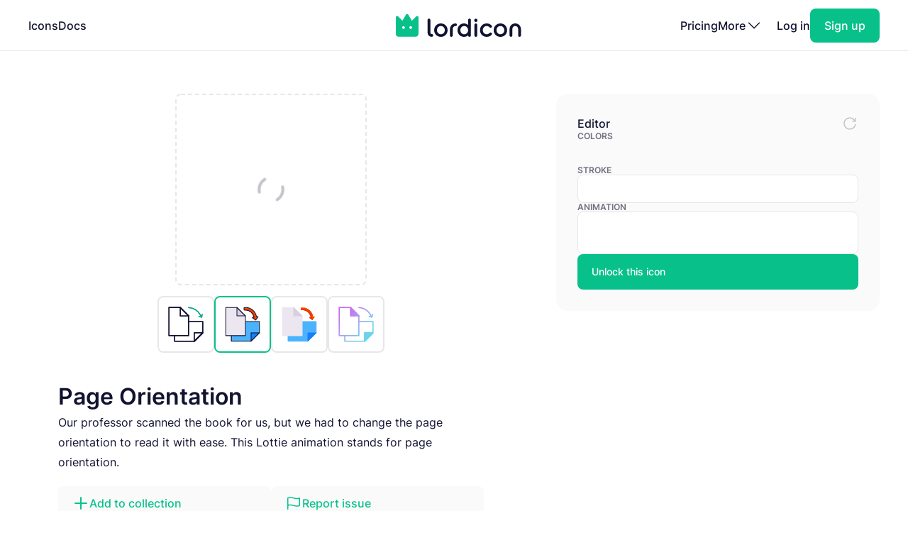

--- FILE ---
content_type: text/html; charset=utf-8
request_url: https://lordicon.com/icons/wired/lineal/1408-page-orientation
body_size: 4524
content:
<!DOCTYPE html>
<html lang="en">
    <head>
        <title>Page Orientation - Lineal - Wired - Lordicon</title>
<meta name="description" content="Our professor scanned the book for us, but we had to change the page orientation to read it with ease. This Lottie animation stands for page orientation."/>


        <meta charset="utf-8"/>
<meta name="viewport" content="width=device-width, initial-scale=1"/>
        
    <link rel="preload" as="font" type="font/woff2" href="https://media.lordicon.com/assets/fonts/inter-400.YtgfLPRn.woff2" crossorigin="anonymous"/>
    <link rel="preload" as="font" type="font/woff2" href="https://media.lordicon.com/assets/fonts/inter-500.DfX5FI9E.woff2" crossorigin="anonymous"/>
    <link rel="preload" as="font" type="font/woff2" href="https://media.lordicon.com/assets/fonts/inter-600.BvOeHRLc.woff2" crossorigin="anonymous"/>
  
    <link  rel="modulepreload" as="script" href="https://media.lordicon.com/assets/js/main.BejImQBx.js"/>
    <link  rel="modulepreload" as="script" href="https://media.lordicon.com/assets/js/elements.Cw2qxY3c.js"/>
    <link  rel="modulepreload" as="script" href="https://media.lordicon.com/assets/js/player.GmmRkALI.js"/>

        <script>
    globalThis.SITE_CONFIG = {"production":true,"baseUrl":"https://lordicon.com","mediaUrl":"https://media.lordicon.com","googleAnalytics":"GTM-KFNXP86","facebookPixel":"1077071676252570","tiktok":"CRL7VFJC77U12TR80V00","lordiconStats":"https://stats.lordicon.com"};
    globalThis.SITE_BOOTSTRAP = {};
    globalThis.SITE_TESTING = false; 
</script>
        <link rel="apple-touch-icon" sizes="180x180" href="/media/assets/favicon/apple-touch-icon.png"/>
<link rel="icon" type="image/png" sizes="32x32" href="/media/assets/favicon/favicon-32x32.png"/>
<link rel="icon" type="image/png" sizes="16x16" href="/media/assets/favicon/favicon-16x16.png"/>
<link rel="manifest" href="/media/assets/favicon/site.webmanifest"/>
<link rel="mask-icon" href="/media/assets/favicon/safari-pinned-tab.svg" color="#08c18a"/>
<link rel="shortcut icon" href="/media/assets/favicon/favicon.ico"/>
<meta name="msapplication-TileColor" content="#08c18a"/>
<meta name="msapplication-config" content="/media/assets/favicon/browserconfig.xml"/>
<meta name="theme-color" content="#ffffff"/>
        <meta property="og:title" content="Page Orientation - Lineal - Wired - Lordicon"/>
<meta property="og:type" content="website"/>
<meta property="og:url" content="https://lordicon.com/icons/wired/lineal/1408-page-orientation"/>

    <meta property="og:image" content=""/>
    
<meta property="og:image:width" content="1200"/>
<meta property="og:image:height" content="630"/>

<meta property="twitter:card" content="summary_large_image"/>
<meta property="twitter:url" content="https://lordicon.com/icons/wired/lineal/1408-page-orientation"/>
<meta property="twitter:title" content="Page Orientation - Lineal - Wired - Lordicon"/>
<meta property="twitter:description" content="Our professor scanned the book for us, but we had to change the page orientation to read it with ease. This Lottie animation stands for page orientation."/>

    <meta property="twitter:image" content=""/>

        <link rel="stylesheet" href="https://media.lordicon.com/assets/css/main.DsiKmhpe.css"/>


    <link rel="stylesheet" href="https://media.lordicon.com/assets/css/page-icons-single.Vy-qcgg5.css"/>


    </head>
    <body class="default">
        
    
        <header>
    <nav>
        <ul>
            <li class="mobile">
                <a data-tab="mobile" class="mobile" href="#">
                    <lord-icon loading="interaction" src="https://media.lordicon.com/assets/icons/main/mobile-menu.json" target="a" class="current-color">
                        <img alt="" src="https://media.lordicon.com/assets/icons/main/mobile-menu.svg"/>
                    </lord-icon>
                </a>
            </li>
            
                <li>
                    <a href="/icons"  >Icons</a>
                </li>
            
                <li>
                    <a href="/docs"  >Docs</a>
                </li>
            
            <li class="logo">
                <a href="/">
                    <lord-icon loading="interaction" trigger="hover" src="https://media.lordicon.com/assets/icons/main/lordicon.json" target="a">
                        <img alt="Lordicon" src="https://media.lordicon.com/assets/icons/main/lordicon.svg"/>
                    </lord-icon>
                </a>
            </li>
            <li class="logo mobile">
                <a href="/">
                    <img alt="Lordicon" src="https://media.lordicon.com/assets/pictures/lordicon-mobile.svg"/>
                </a>
            </li>
            
                <li>
                    <a href="/pricing"  >Pricing</a>
                </li>
            
            


    <li>
        <a data-tab="more" class="more" href="#">
            <span>More</span>
            <lord-icon loading="interaction" src="https://media.lordicon.com/assets/icons/main/arrow-down.json" trigger="hover" target="a" class="current-color">
                <img alt="" src="https://media.lordicon.com/assets/icons/main/arrow-down.svg"/>
            </lord-icon>
        </a>
    </li>
    <li class="actions-alt">
        <a href="/login" rel="noreferrer">Log in</a>
        <a href="/register" rel="noreferrer" class="register">
            <span>Sign up</span>
        </a>
    </li>

        </ul>
    </nav>
</header>
    
    <main>
        
    <div class="container">
        
    <div class="editor" data-src="https://media.lordicon.com/icons/wired/lineal/1408-page-orientation.li" data-id="57351" data-index="1408" data-name="page-orientation" data-title="Page Orientation" data-premium="true" data-family="wired" data-style="lineal" data-trigger="">
        <div class="cols">
            <div class="main">
                <div class="preview">
                    <div class="icon">
                        <lord-icon trigger="sequence" class="main-preview">
                            <img alt="Loading" class="loading" src="https://media.lordicon.com/assets/pictures/loading.svg"/>
                        </lord-icon>
                      
                        <img id="dynamic-image" alt=""/>
                       
                        <li-switch id="theme-switch" class="theme small"></li-switch>
                        <div class="controls">
                            <li-pictogram id="play" icon="pause"></li-pictogram>
                            <li-slider id="progress" fill></li-slider>
                        </div>
                    </div>
                </div>
              
                
                    <div class="styles">
                        
                            <a href="/icons/wired/outline/1408-page-orientation" >
                                
                                    <img alt="Page Orientation, Animated Icon, Outline" src="https://media.lordicon.com/icons/wired/outline/1408-page-orientation.svg"/>
                                
                            </a>
                        
                            <a href="/icons/wired/lineal/1408-page-orientation"  class="active" >
                                
                                    <img alt="Page Orientation, Animated Icon, Lineal" src="https://media.lordicon.com/icons/wired/lineal/1408-page-orientation.svg"/>
                                
                            </a>
                        
                            <a href="/icons/wired/flat/1408-page-orientation" >
                                
                                    <img alt="Page Orientation, Animated Icon, Flat" src="https://media.lordicon.com/icons/wired/flat/1408-page-orientation.svg"/>
                                
                            </a>
                        
                            <a href="/icons/wired/gradient/1408-page-orientation" >
                                
                                    <img alt="Page Orientation, Animated Icon, Gradient" src="https://media.lordicon.com/icons/wired/gradient/1408-page-orientation.svg"/>
                                
                            </a>
                        
                    </div>
                
                <div class="description">
                    
    
    

    <div  class="header header--h2 header--h1">
        

        <h1 class="header__first">Page Orientation</h1>
    </div>

                    <p>Our professor scanned the book for us, but we had to change the page orientation to read it with ease. This Lottie animation stands for page orientation.</p>
                </div>
                <div class="buttons">
                    
    
    
    
    
    

    

    

    <a   class="button button--small button--secondary" href="#"   id="icon-add-to-project" >
        
            
    
    
    
    
    
    
    
    
    
    
  
    
                
    

    <lord-icon
        src="https://media.lordicon.com/assets/icons/editor/plus.json"
        
            trigger="hover" 
        
        
            loading="interaction" 
        
        
            target="a"
        
        
        class="icon icon--xs current-color"
    >
        
            <img loading="lazy" alt="" src="https://media.lordicon.com/assets/icons/editor/plus.svg" class="icon__preview icon__preview--primary"/>
        
    </lord-icon>


            <span class="button__title">Add to collection</span>
        
    </a>

                    
    
    
    
    
    

    

    

    <a   class="button button--small button--secondary" href="#"   id="icon-report" >
        
            
    
    
    
    
    
    
    
    
    
    
  
    
                
    

    <lord-icon
        src="https://media.lordicon.com/assets/icons/editor/flag.json"
        
            trigger="hover" 
        
        
            loading="interaction" 
        
        
            target="a"
        
        
        class="icon icon--xs current-color"
    >
        
            <img loading="lazy" alt="" src="https://media.lordicon.com/assets/icons/editor/flag.svg" class="icon__preview icon__preview--primary"/>
        
    </lord-icon>


            <span class="button__title">Report issue</span>
        
    </a>

                </div>
            </div>
            <div class="side">
                <div class="row">
                    <strong class="first">Editor</strong>
                    <div id="editor-reset" data-tooltip="Reset changes">
                        
    
    
    
    
    
    
    
    
    
    
  
    
                
    
        
        
    

    <lord-icon
        src="https://media.lordicon.com/assets/icons/editor/update.json"
        
            trigger="hover" 
        
        
            loading="interaction" 
        
        
        
        class="icon current-color"
    >
        
            <img loading="lazy" alt="" src="https://media.lordicon.com/assets/icons/editor/update.svg" class="icon__preview icon__preview--secondary"/>
        
    </lord-icon>

                    </div>
                </div>

                
                    <div>
                        <strong>Colors</strong>
                        <li-colors-list id="colors-list"></li-colors-list>
                    </div>
                
                
                    <div>
                        <strong>Stroke</strong>
                        <li-field-editor-switch id="stroke-switch"></li-field-editor-switch>
                    </div>
                
                
                    <div>
                        <strong>Animation</strong>
                        <li-field-editor-state-select id="state-select"></li-field-editor-state-select>
                    </div>
                

                
                    <li-fancy-button src="https://media.lordicon.com/assets/animations/unlock-pro.json">Unlock this icon</li-fancy-button>
                
            </div>
        </div>
    </div>

        

    <section class="editor-previews">
        
    
    

    <div  class="header header--h2 header--h2">
        

        <h2 class="header__first">Sample usage</h2>
    </div>

        
            <div class="wired">
                <div class="a editor-previews__center">
                    <div class="editor-previews__panel">
                        <div>
                            <lord-icon loading="interaction" trigger="hover" target="div.editor-previews__panel" class="editor-preview border">
                                <img alt="Page Orientation, Animated Icon, Lineal" loading="lazy" src="https://media.lordicon.com/icons/wired/lineal/1408-page-orientation.svg"/>
                            </lord-icon>
                        </div>
                        <div>
                            <div class="editor-previews__lines">
                                <div class="editor-previews__line editor-previews__line--l1"></div>
                                <div class="editor-previews__line editor-previews__line--l4"></div>
                                <div class="editor-previews__line editor-previews__line--l3"></div>
                            </div>
                        </div>
                    </div>
                </div>
                <div class="b">
                    <div class="editor-previews__article">
                        <div class="body">
                            <div>
                                <div class="editor-previews__lines">
                                    <div class="editor-previews__line editor-previews__line--l1"></div>
                                    <div class="editor-previews__line editor-previews__line--l3"></div>
                                    <div class="editor-previews__line editor-previews__line--l3"></div>
                                    <div class="editor-previews__line editor-previews__line--l2"></div>
                                    <div class="editor-previews__line editor-previews__line--l2"></div>
                                </div>
                            </div>
                            <lord-icon loading="interaction" trigger="hover" target="div" class="editor-preview border">
                                <img alt="Page Orientation, Animated Icon, Lineal" loading="lazy" src="https://media.lordicon.com/icons/wired/lineal/1408-page-orientation.gif"/>
                            </lord-icon>
                        </div>
                    </div>
                </div>
                <div class="c">
                    <div class="editor-previews__row editor-previews__row--single">
                        <div>
                            <lord-icon loading="interaction" trigger="hover" target="div" class="border editor-preview">
                                <img alt="Page Orientation, Animated Icon, Lineal" loading="lazy" src="https://media.lordicon.com/icons/wired/lineal/1408-page-orientation.svg"/>
                            </lord-icon>
                            <div>
                                <div class="editor-previews__lines">
                                    <div class="editor-previews__line editor-previews__line--l2"></div>
                                    <div class="editor-previews__line editor-previews__line--l3"></div>
                                    <div class="editor-previews__line editor-previews__line--l3"></div>
                                    <div class="editor-previews__line editor-previews__line--l1"></div>
                                </div>
                            </div>
                        </div>
                    </div>
                </div>
            </div>
        
        
    </section>


        
    
        <section class="editor-similar-icons" id="similar-icons-container">
            
    
    

    <div  class="header header--h2 header--h2">
        

        <h2 class="header__first">Similar icons</h2>
    </div>

            <div class="icons">
                
                    <li-tile data-id="51148" data-url="/icons/wired/lineal/400-bookmark"   src="https://media.lordicon.com/icons/wired/lineal/400-bookmark.li" states="6" caption="Bookmark">
                        <img alt="Bookmark, Animated Icon, Lineal" loading="lazy" src="https://media.lordicon.com/icons/wired/lineal/400-bookmark.svg"/>
                        <span>Bookmark</span>
                    </li-tile>
                
                    <li-tile data-id="51843" data-url="/icons/wired/lineal/1413-page-size"   premium="true"  src="https://media.lordicon.com/icons/wired/lineal/1413-page-size.li" states="4" caption="Page Size">
                        <img alt="Page Size, Animated Icon, Lineal" loading="lazy" src="https://media.lordicon.com/icons/wired/lineal/1413-page-size.svg"/>
                        <span>Page Size</span>
                    </li-tile>
                
                    <li-tile data-id="52585" data-url="/icons/wired/lineal/2620-bookmark-alt"   premium="true"  src="https://media.lordicon.com/icons/wired/lineal/2620-bookmark-alt.li" states="2" caption="Bookmark">
                        <img alt="Bookmark, Animated Icon, Lineal" loading="lazy" src="https://media.lordicon.com/icons/wired/lineal/2620-bookmark-alt.svg"/>
                        <span>Bookmark</span>
                    </li-tile>
                
                    <li-tile data-id="46442" data-url="/icons/wired/lineal/1510-reading-babies"   premium="true"  src="https://media.lordicon.com/icons/wired/lineal/1510-reading-babies.li" states="2" caption="Reading Babies">
                        <img alt="Reading Babies, Animated Icon, Lineal" loading="lazy" src="https://media.lordicon.com/icons/wired/lineal/1510-reading-babies.svg"/>
                        <span>Reading Babies</span>
                    </li-tile>
                
                    <li-tile data-id="52665" data-url="/icons/wired/lineal/2763-arrow-10-alt"   premium="true"  src="https://media.lordicon.com/icons/wired/lineal/2763-arrow-10-alt.li" states="2" caption="Expand Vertical">
                        <img alt="Expand Vertical, Animated Icon, Lineal" loading="lazy" src="https://media.lordicon.com/icons/wired/lineal/2763-arrow-10-alt.svg"/>
                        <span>Expand Vertical</span>
                    </li-tile>
                
                    <li-tile data-id="50918" data-url="/icons/wired/lineal/31-chevron-right"   premium="true"  src="https://media.lordicon.com/icons/wired/lineal/31-chevron-right.li" states="4" caption="Chevron Right">
                        <img alt="Chevron Right, Animated Icon, Lineal" loading="lazy" src="https://media.lordicon.com/icons/wired/lineal/31-chevron-right.svg"/>
                        <span>Chevron Right</span>
                    </li-tile>
                
                    <li-tile data-id="50919" data-url="/icons/wired/lineal/32-chevron-left"   premium="true"  src="https://media.lordicon.com/icons/wired/lineal/32-chevron-left.li" states="4" caption="Chevron Left">
                        <img alt="Chevron Left, Animated Icon, Lineal" loading="lazy" src="https://media.lordicon.com/icons/wired/lineal/32-chevron-left.svg"/>
                        <span>Chevron Left</span>
                    </li-tile>
                
                    <li-tile data-id="50920" data-url="/icons/wired/lineal/33-chevron-down"   premium="true"  src="https://media.lordicon.com/icons/wired/lineal/33-chevron-down.li" states="4" caption="Chevron Down">
                        <img alt="Chevron Down, Animated Icon, Lineal" loading="lazy" src="https://media.lordicon.com/icons/wired/lineal/33-chevron-down.svg"/>
                        <span>Chevron Down</span>
                    </li-tile>
                
                    <li-tile data-id="50921" data-url="/icons/wired/lineal/34-chevron-up"   premium="true"  src="https://media.lordicon.com/icons/wired/lineal/34-chevron-up.li" states="4" caption="Chevron Up">
                        <img alt="Chevron Up, Animated Icon, Lineal" loading="lazy" src="https://media.lordicon.com/icons/wired/lineal/34-chevron-up.svg"/>
                        <span>Chevron Up</span>
                    </li-tile>
                
                    <li-tile data-id="58328" data-url="/icons/wired/lineal/112-book"   src="https://media.lordicon.com/icons/wired/lineal/112-book.li" states="3" caption="Book">
                        <img alt="Book, Animated Icon, Lineal" loading="lazy" src="https://media.lordicon.com/icons/wired/lineal/112-book.svg"/>
                        <span>Book</span>
                    </li-tile>
                
                    <li-tile data-id="57664" data-url="/icons/wired/lineal/153-bar-chart"   src="https://media.lordicon.com/icons/wired/lineal/153-bar-chart.li" states="5" caption="Bar Chart">
                        <img alt="Bar Chart, Animated Icon, Lineal" loading="lazy" src="https://media.lordicon.com/icons/wired/lineal/153-bar-chart.svg"/>
                        <span>Bar Chart</span>
                    </li-tile>
                
                    <li-tile data-id="46344" data-url="/icons/wired/lineal/166-bar-chart-diversified-double"   premium="true"  src="https://media.lordicon.com/icons/wired/lineal/166-bar-chart-diversified-double.li" states="10" caption="Double Bar Chart">
                        <img alt="Double Bar Chart, Animated Icon, Lineal" loading="lazy" src="https://media.lordicon.com/icons/wired/lineal/166-bar-chart-diversified-double.svg"/>
                        <span>Double Bar Chart</span>
                    </li-tile>
                
                    <li-tile data-id="46345" data-url="/icons/wired/lineal/167-bar-chart-diversified-vertical"   premium="true"  src="https://media.lordicon.com/icons/wired/lineal/167-bar-chart-diversified-vertical.li" states="10" caption="Vertical Chart">
                        <img alt="Vertical Chart, Animated Icon, Lineal" loading="lazy" src="https://media.lordicon.com/icons/wired/lineal/167-bar-chart-diversified-vertical.svg"/>
                        <span>Vertical Chart</span>
                    </li-tile>
                
                    <li-tile data-id="46346" data-url="/icons/wired/lineal/168-bar-chart-diversified-double-vertical"   premium="true"  src="https://media.lordicon.com/icons/wired/lineal/168-bar-chart-diversified-double-vertical.li" states="10" caption="Double Vertical Chart">
                        <img alt="Double Vertical Chart, Animated Icon, Lineal" loading="lazy" src="https://media.lordicon.com/icons/wired/lineal/168-bar-chart-diversified-double-vertical.svg"/>
                        <span>Double Vertical Chart</span>
                    </li-tile>
                
                    <li-tile data-id="51037" data-url="/icons/wired/lineal/194-refresh"   premium="true"  src="https://media.lordicon.com/icons/wired/lineal/194-refresh.li" states="3" caption="Refresh">
                        <img alt="Refresh, Animated Icon, Lineal" loading="lazy" src="https://media.lordicon.com/icons/wired/lineal/194-refresh.svg"/>
                        <span>Refresh</span>
                    </li-tile>
                
                    <li-tile data-id="51053" data-url="/icons/wired/lineal/212-arrow-1-rounded"   src="https://media.lordicon.com/icons/wired/lineal/212-arrow-1-rounded.li" states="3" caption="Spin">
                        <img alt="Spin, Animated Icon, Lineal" loading="lazy" src="https://media.lordicon.com/icons/wired/lineal/212-arrow-1-rounded.svg"/>
                        <span>Spin</span>
                    </li-tile>
                
                    <li-tile data-id="51054" data-url="/icons/wired/lineal/213-arrow-2-rounded"   src="https://media.lordicon.com/icons/wired/lineal/213-arrow-2-rounded.li" states="3" caption="Spin">
                        <img alt="Spin, Animated Icon, Lineal" loading="lazy" src="https://media.lordicon.com/icons/wired/lineal/213-arrow-2-rounded.svg"/>
                        <span>Spin</span>
                    </li-tile>
                
                    <li-tile data-id="51055" data-url="/icons/wired/lineal/214-arrow-3"   src="https://media.lordicon.com/icons/wired/lineal/214-arrow-3.li" states="3" caption="U Turn">
                        <img alt="U Turn, Animated Icon, Lineal" loading="lazy" src="https://media.lordicon.com/icons/wired/lineal/214-arrow-3.svg"/>
                        <span>U Turn</span>
                    </li-tile>
                
            </div>
        </section>
    

    </div>

    </main>
    
        





<footer class="footer">
    <div class="container">
        <div class="footer__cols">
            <div class="footer__motto">
                <a href="/">
                    <lord-icon loading="interaction" trigger="hover" src="https://media.lordicon.com/assets/icons/main/lordicon.json" target="a">
                        <img alt="Lordicon" src="https://media.lordicon.com/assets/icons/main/lordicon.svg"/>
                    </lord-icon>
                </a>
                <p>Lordicon is an animated icon library with the 39,600+ premium and free animated icons, perfect for enhancing web, mobile, or content design projects. </p>
            </div>
            <div>
                
    <strong class="footer__title">Resources</strong>

    <ul>
        
            
        
            
                <li>
                    <a class="footer__link" href="/icons"  >Library</a>
                </li>
            
        
            
                <li>
                    <a class="footer__link" href="/nft"  >NFT</a>
                </li>
            
        
            
                <li>
                    <a class="footer__link" href="/request"  >Request new icon</a>
                </li>
            
        
            
                <li>
                    <a class="footer__link" href="/api-developers"  >API</a>
                </li>
            
        
            
                <li>
                    <a class="footer__link" href="/changelog"  >Changelog</a>
                </li>
            
        
            
                <li>
                    <a class="footer__link" href="https://status.lordicon.com/"  target="_blank"  >Status</a>
                </li>
            
        
    </ul>

            </div>
            <div>
                
    <strong class="footer__title">Docs</strong>

    <ul>
        
            
        
            
                <li>
                    <a class="footer__link" href="/docs/best-practices"  >Best practices</a>
                </li>
            
        
            
                <li>
                    <a class="footer__link" href="/docs/web"  >HTML/JS</a>
                </li>
            
        
            
                <li>
                    <a class="footer__link" href="/docs/react"  >React</a>
                </li>
            
        
            
                <li>
                    <a class="footer__link" href="/docs/wordpress"  >WordPress</a>
                </li>
            
        
            
                <li>
                    <a class="footer__link" href="/docs/webflow"  >Webflow</a>
                </li>
            
        
    </ul>

            </div>
            <div>
                
    <strong class="footer__title">Support</strong>

    <ul>
        
            
        
            
                <li>
                    <a class="footer__link" href="/docs/support"  >FAQ</a>
                </li>
            
        
            
                <li>
                    <a class="footer__link" href="/pricing"  >Pricing</a>
                </li>
            
        
            
                <li>
                    <a class="footer__link" href="/education"  >For education</a>
                </li>
            
        
            
                <li>
                    <a class="footer__link" href="/terms-of-service"  >Terms of Service</a>
                </li>
            
        
            
                <li>
                    <a class="footer__link" href="/licenses"  >Licenses</a>
                </li>
            
        
            
                <li>
                    <a class="footer__link" href="/privacy-policy"  >Privacy Policy</a>
                </li>
            
        
    </ul>

            </div>
            <div>
                
    <strong class="footer__title">Company</strong>

    <ul>
        
            
        
            
                <li>
                    <a class="footer__link" href="/contact"  >Contact</a>
                </li>
            
        
            
                <li>
                    <a class="footer__link" href="/about"  >About us</a>
                </li>
            
        
            
                <li>
                    <a class="footer__link" href="/charity"  >10% impact</a>
                </li>
            
        
            
                <li>
                    <a class="footer__link" href="/press-kit"  target="_blank"  >Press kit</a>
                </li>
            
        
            
                <li>
                    <a class="footer__link" href="/blog"  >Blog</a>
                </li>
            
        
    </ul>

            </div>
        </div>

        <div class="footer__last">
            <div class="footer__row">
                <ul class="footer__social">
                    
    <li class="footer__social-item">
        <a target="_blank" rel="nofollow" href="https://www.instagram.com/lord_icon">
            
    
    
    
    
    
    
    
    
    
    
  
    
                
    
        
        
    

    <lord-icon
        src="https://media.lordicon.com/assets/icons/brands/instagram.json"
        
            trigger="hover" 
        
        
            loading="interaction" 
        
        
            target="a"
        
        
        class="icon current-color"
    >
        
            <img loading="lazy" alt="" src="https://media.lordicon.com/assets/icons/brands/instagram.svg" class="icon__preview"/>
        
    </lord-icon>

        </a>
    </li>

                    
    <li class="footer__social-item">
        <a target="_blank" rel="nofollow" href="https://www.youtube.com/channel/UC5g5HphGVQKR4ktRWkE3L0Q">
            
    
    
    
    
    
    
    
    
    
    
  
    
                
    
        
        
    

    <lord-icon
        src="https://media.lordicon.com/assets/icons/brands/youtube.json"
        
            trigger="hover" 
        
        
            loading="interaction" 
        
        
            target="a"
        
        
        class="icon current-color"
    >
        
            <img loading="lazy" alt="" src="https://media.lordicon.com/assets/icons/brands/youtube.svg" class="icon__preview"/>
        
    </lord-icon>

        </a>
    </li>

                    
    <li class="footer__social-item">
        <a target="_blank" rel="nofollow" href="https://www.tiktok.com/@get_lordicon">
            
    
    
    
    
    
    
    
    
    
    
  
    
                
    
        
        
    

    <lord-icon
        src="https://media.lordicon.com/assets/icons/brands/tiktok.json"
        
            trigger="hover" 
        
        
            loading="interaction" 
        
        
            target="a"
        
        
        class="icon current-color"
    >
        
            <img loading="lazy" alt="" src="https://media.lordicon.com/assets/icons/brands/tiktok.svg" class="icon__preview"/>
        
    </lord-icon>

        </a>
    </li>

                    
    <li class="footer__social-item">
        <a target="_blank" rel="nofollow" href="https://dribbble.com/wilusz">
            
    
    
    
    
    
    
    
    
    
    
  
    
                
    
        
        
    

    <lord-icon
        src="https://media.lordicon.com/assets/icons/brands/dribbble.json"
        
            trigger="hover" 
        
        
            loading="interaction" 
        
        
            target="a"
        
        
        class="icon current-color"
    >
        
            <img loading="lazy" alt="" src="https://media.lordicon.com/assets/icons/brands/dribbble.svg" class="icon__preview"/>
        
    </lord-icon>

        </a>
    </li>

                    
    <li class="footer__social-item">
        <a target="_blank" rel="nofollow" href="https://discord.com/invite/2SU6AutGxX">
            
    
    
    
    
    
    
    
    
    
    
  
    
                
    
        
        
    

    <lord-icon
        src="https://media.lordicon.com/assets/icons/brands/discord.json"
        
            trigger="hover" 
        
        
            loading="interaction" 
        
        
            target="a"
        
        
        class="icon current-color"
    >
        
            <img loading="lazy" alt="" src="https://media.lordicon.com/assets/icons/brands/discord.svg" class="icon__preview"/>
        
    </lord-icon>

        </a>
    </li>

                    
    <li class="footer__social-item">
        <a target="_blank" rel="nofollow" href="https://x.com/get_lordicon">
            
    
    
    
    
    
    
    
    
    
    
  
    
                
    
        
        
    

    <lord-icon
        src="https://media.lordicon.com/assets/icons/brands/x.json"
        
            trigger="hover" 
        
        
            loading="interaction" 
        
        
            target="a"
        
        
        class="icon current-color"
    >
        
            <img loading="lazy" alt="" src="https://media.lordicon.com/assets/icons/brands/x.svg" class="icon__preview"/>
        
    </lord-icon>

        </a>
    </li>

                </ul>
            </div>

            <div class="footer__row">
                <p>
                    <span>© 2018 - 2026</span>
                    <span>All&nbsp;Rights&nbsp;Reserved | Lordicon&nbsp;Sp.&nbsp;z&nbsp;o.o&nbsp;(Ltd) | Made&nbsp;in&nbsp;Poland</span>
                </p>
            </div>
        </div>
    </div>
</footer>
    

        




    
        
    



    <script type="module" src="https://media.lordicon.com/assets/js/main.BejImQBx.js" data-resource="page:icons-single"></script>

    </body>
</html>

--- FILE ---
content_type: image/svg+xml; charset=utf-8
request_url: https://media.lordicon.com/icons/wired/lineal/212-arrow-1-rounded.svg
body_size: 905
content:
<svg xmlns="http://www.w3.org/2000/svg" width="430" height="430" style="width:100%;height:100%;transform:translate3d(0,0,0);content-visibility:visible" viewBox="0 0 430 430"><defs><clipPath id="a"><path d="M0 0h430v430H0z"/></clipPath><clipPath id="d"><path d="M0 0h430v430H0z"/></clipPath><clipPath id="c"><path d="M0 0h430v430H0z"/></clipPath><clipPath id="b"><path d="M0 0h430v430H0z"/></clipPath></defs><g clip-path="url(#a)"><g clip-path="url(#b)" style="display:none"><g style="display:none"><path class="primary"/><path fill="none" class="secondary"/></g><g style="display:none"><path class="primary"/><path class="primary" style="mix-blend-mode:multiply"/><path fill="none" class="secondary"/></g><g style="display:none"><path class="primary"/><path fill="none" class="secondary"/></g><g style="display:none"><path class="primary"/><path class="primary" style="mix-blend-mode:multiply"/><path fill="none" class="secondary"/></g></g><g clip-path="url(#c)" style="display:block"><g style="display:block"><path fill="#4BB3FD" d="M7.312 158.751c-2.121 1.445-1.567 4.713.912 5.377l36.92 9.893a175.445 175.445 0 0 0-4.945 41.481c0 37.305 11.672 71.885 31.565 100.284l56.639-32.701c-14.541-18.648-23.204-42.104-23.204-67.583 0-8.473.958-16.724 2.772-24.647l37.333 10.004c2.479.664 4.593-1.888 3.479-4.2l-47.212-97.96a3 3 0 0 0-4.392-1.177L7.312 158.751z" class="primary"/><path fill="none" stroke="#121331" stroke-linecap="round" stroke-linejoin="round" stroke-width="7" d="M7.312 158.751c-2.121 1.445-1.567 4.713.912 5.377l36.92 9.893a175.445 175.445 0 0 0-4.945 41.481c0 37.305 11.672 71.885 31.565 100.284l56.639-32.701c-14.541-18.648-23.204-42.104-23.204-67.583 0-8.473.958-16.724 2.772-24.647l37.333 10.004c2.479.664 4.593-1.888 3.479-4.2l-47.212-97.96a3 3 0 0 0-4.392-1.177L7.312 158.751z" class="secondary"/></g><g style="display:block"><path fill="#4BB3FD" d="M271.771 7.312c-1.445-2.121-4.713-1.567-5.377.912l-9.893 36.92a175.445 175.445 0 0 0-41.481-4.945c-37.305 0-71.885 11.672-100.284 31.565l32.701 56.639c18.648-14.541 42.104-23.204 67.583-23.204 8.473 0 16.724.958 24.647 2.772l-10.004 37.333c-.664 2.479 1.888 4.593 4.2 3.479l97.96-47.212A3 3 0 0 0 333 97.179L271.771 7.312z" class="primary"/><path fill="#4BB3FD" fill-opacity=".5" d="M47.642-70.232c-1.445-2.121-4.713-1.567-5.377.912L32.372-32.4a175.445 175.445 0 0 0-41.481-4.945c-37.305 0-71.885 11.672-100.284 31.565l32.701 56.639c18.648-14.541 42.104-23.204 67.583-23.204 8.473 0 16.724.958 24.647 2.772L5.534 67.76c-.664 2.479 1.888 4.593 4.2 3.479l97.96-47.212a3 3 0 0 0 1.177-4.392L47.642-70.232z" class="primary" style="mix-blend-mode:multiply" transform="translate(224.129 77.544)"/><path fill="none" stroke="#121331" stroke-linecap="round" stroke-linejoin="round" stroke-width="7" d="M271.771 7.312c-1.445-2.121-4.713-1.567-5.377.912l-9.893 36.92a175.445 175.445 0 0 0-41.481-4.945c-37.305 0-71.885 11.672-100.284 31.565l32.701 56.639c18.648-14.541 42.104-23.204 67.583-23.204 8.473 0 16.724.958 24.647 2.772l-10.004 37.333c-.664 2.479 1.888 4.593 4.2 3.479l97.96-47.212A3 3 0 0 0 333 97.179L271.771 7.312z" class="secondary"/></g><g style="display:block"><path fill="#4BB3FD" d="M423.776 271.771c2.121-1.445 1.567-4.713-.912-5.377l-36.92-9.893a175.445 175.445 0 0 0 4.945-41.481c0-37.305-11.672-71.885-31.565-100.284l-56.639 32.701c14.541 18.648 23.204 42.104 23.204 67.583 0 8.473-.958 16.724-2.772 24.647l-37.333-10.004c-2.479-.664-4.593 1.888-3.479 4.2l47.212 97.96a3 3 0 0 0 4.392 1.177l89.867-61.229z" class="primary"/><path fill="none" stroke="#121331" stroke-linecap="round" stroke-linejoin="round" stroke-width="7" d="M423.776 271.771c2.121-1.445 1.567-4.713-.912-5.377l-36.92-9.893a175.445 175.445 0 0 0 4.945-41.481c0-37.305-11.672-71.885-31.565-100.284l-56.639 32.701c14.541 18.648 23.204 42.104 23.204 67.583 0 8.473-.958 16.724-2.772 24.647l-37.333-10.004c-2.479-.664-4.593 1.888-3.479 4.2l47.212 97.96a3 3 0 0 0 4.392 1.177l89.867-61.229z" class="secondary"/></g><g style="display:block"><path fill="#4BB3FD" d="M158.229 422.776c1.445 2.121 4.713 1.567 5.377-.912l9.893-36.92a175.445 175.445 0 0 0 41.481 4.945c37.305 0 71.885-11.672 100.284-31.565l-32.701-56.639c-18.648 14.541-42.104 23.204-67.583 23.204-8.473 0-16.724-.958-24.647-2.772l10.004-37.333c.664-2.479-1.888-4.593-4.2-3.479l-97.96 47.212A3 3 0 0 0 97 332.909l61.229 89.867z" class="primary"/><path fill="#4BB3FD" fill-opacity=".5" d="M-47.642 70.232c1.445 2.121 4.713 1.567 5.377-.912l9.893-36.92a175.445 175.445 0 0 0 41.481 4.945c37.305 0 71.885-11.672 100.284-31.565L76.692-50.859C58.044-36.318 34.588-27.655 9.109-27.655c-8.473 0-16.724-.958-24.647-2.772L-5.534-67.76c.664-2.479-1.888-4.593-4.2-3.479l-97.96 47.212a3 3 0 0 0-1.177 4.392l61.229 89.867z" class="primary" style="mix-blend-mode:multiply" transform="translate(205.871 352.544)"/><path fill="none" stroke="#121331" stroke-linecap="round" stroke-linejoin="round" stroke-width="7" d="M158.229 422.776c1.445 2.121 4.713 1.567 5.377-.912l9.893-36.92a175.445 175.445 0 0 0 41.481 4.945c37.305 0 71.885-11.672 100.284-31.565l-32.701-56.639c-18.648 14.541-42.104 23.204-67.583 23.204-8.473 0-16.724-.958-24.647-2.772l10.004-37.333c.664-2.479-1.888-4.593-4.2-3.479l-97.96 47.212A3 3 0 0 0 97 332.909l61.229 89.867z" class="secondary"/></g></g><g clip-path="url(#d)" style="display:none"><g style="display:none"><path class="primary"/><path fill="none" class="secondary"/></g><g style="display:none"><path class="primary"/><path class="primary" style="mix-blend-mode:multiply"/><path fill="none" class="secondary"/></g><g style="display:none"><path class="primary"/><path fill="none" class="secondary"/></g><g style="display:none"><path class="primary"/><path class="primary" style="mix-blend-mode:multiply"/><path fill="none" class="secondary"/></g></g></g></svg>

--- FILE ---
content_type: image/svg+xml; charset=utf-8
request_url: https://media.lordicon.com/icons/wired/lineal/166-bar-chart-diversified-double.svg
body_size: 1076
content:
<svg xmlns="http://www.w3.org/2000/svg" width="430" height="430" style="width:100%;height:100%;transform:translate3d(0,0,0);content-visibility:visible" viewBox="0 0 430 430"><defs><clipPath id="a"><path d="M0 0h430v430H0z"/></clipPath><clipPath id="k"><path d="M0 0h430v430H0z"/></clipPath><clipPath id="j"><path d="M0 0h430v430H0z"/></clipPath><clipPath id="i"><path d="M0 0h430v430H0z"/></clipPath><clipPath id="h"><path d="M0 0h430v430H0z"/></clipPath><clipPath id="g"><path d="M0 0h430v430H0z"/></clipPath><clipPath id="f"><path d="M0 0h430v430H0z"/></clipPath><clipPath id="e"><path d="M0 0h430v430H0z"/></clipPath><clipPath id="d"><path d="M0 0h430v430H0z"/></clipPath><clipPath id="c"><path d="M0 0h430v430H0z"/></clipPath><clipPath id="b"><path d="M0 0h430v430H0z"/></clipPath></defs><g clip-path="url(#a)"><g clip-path="url(#b)" style="display:none"><g style="display:none"><path class="senary"/><path class="senary" style="mix-blend-mode:multiply"/></g><g style="display:none"><path class="quinary"/><path class="quinary" style="mix-blend-mode:multiply"/></g><path fill="none" class="primary" style="display:none"/><path fill="none" class="primary" style="display:none"/><g style="display:none"><path class="quaternary"/><path class="quaternary" style="mix-blend-mode:multiply"/></g><g style="display:none"><path class="tertiary"/><path class="tertiary" style="mix-blend-mode:multiply"/></g><path fill="none" class="primary" style="display:none"/><path fill="none" class="primary" style="display:none"/><g style="display:none"><path class="secondary"/><path class="secondary" style="mix-blend-mode:multiply"/></g><g style="display:none"><path class="septenary"/><path class="septenary" style="mix-blend-mode:multiply"/></g><path fill="none" class="primary" style="display:none"/><path fill="none" class="primary" style="display:none"/><path fill="none" class="primary" style="display:none"/></g><g clip-path="url(#c)" style="display:none"><g style="display:none"><path class="senary"/><path class="senary" style="mix-blend-mode:multiply"/></g><g style="display:none"><path class="quinary"/><path class="quinary" style="mix-blend-mode:multiply"/></g><path fill="none" class="primary" style="display:none"/><path fill="none" class="primary" style="display:none"/><g style="display:none"><path class="quaternary"/><path class="quaternary" style="mix-blend-mode:multiply"/></g><g style="display:none"><path class="tertiary"/><path class="tertiary" style="mix-blend-mode:multiply"/></g><path fill="none" class="primary" style="display:none"/><path fill="none" class="primary" style="display:none"/><g style="display:none"><path class="secondary"/><path class="secondary" style="mix-blend-mode:multiply"/></g><g style="display:none"><path class="septenary"/><path class="septenary" style="mix-blend-mode:multiply"/></g><path fill="none" class="primary" style="display:none"/><path fill="none" class="primary" style="display:none"/><path fill="none" class="primary" style="display:none"/></g><g clip-path="url(#d)" style="display:none"><g style="display:none"><path class="senary"/><path class="senary" style="mix-blend-mode:multiply"/></g><g style="display:none"><path class="quinary"/><path class="quinary" style="mix-blend-mode:multiply"/></g><path fill="none" class="primary" style="display:none"/><path fill="none" class="primary" style="display:none"/><g style="display:none"><path class="secondary"/><path class="secondary" style="mix-blend-mode:multiply"/></g><g style="display:none"><path class="septenary"/><path class="septenary" style="mix-blend-mode:multiply"/></g><path fill="none" class="primary" style="display:none"/><path fill="none" class="primary" style="display:none"/><g style="display:none"><path class="quaternary"/><path class="quaternary" style="mix-blend-mode:multiply"/></g><g style="display:none"><path class="tertiary"/><path class="tertiary" style="mix-blend-mode:multiply"/></g><path fill="none" class="primary" style="display:none"/><path fill="none" class="primary" style="display:none"/><path fill="none" class="primary" style="display:none"/></g><g clip-path="url(#e)" style="display:none"><g style="display:none"><path class="senary"/><path class="senary" style="mix-blend-mode:multiply"/></g><g style="display:none"><path class="quinary"/><path class="quinary" style="mix-blend-mode:multiply"/></g><path fill="none" class="primary" style="display:none"/><path fill="none" class="primary" style="display:none"/><g style="display:none"><path class="quaternary"/><path class="quaternary" style="mix-blend-mode:multiply"/></g><g style="display:none"><path class="tertiary"/><path class="tertiary" style="mix-blend-mode:multiply"/></g><path fill="none" class="primary" style="display:none"/><path fill="none" class="primary" style="display:none"/><g style="display:none"><path class="secondary"/><path class="secondary" style="mix-blend-mode:multiply"/></g><g style="display:none"><path class="septenary"/><path class="septenary" style="mix-blend-mode:multiply"/></g><path fill="none" class="primary" style="display:none"/><path fill="none" class="primary" style="display:none"/><path fill="none" class="primary" style="display:none"/></g><g clip-path="url(#f)" style="display:none"><g style="display:none"><path class="senary"/><path class="senary" style="mix-blend-mode:multiply"/></g><g style="display:none"><path class="quinary"/><path class="quinary" style="mix-blend-mode:multiply"/></g><path fill="none" class="primary" style="display:none"/><path fill="none" class="primary" style="display:none"/><g style="display:none"><path class="septenary"/><path class="septenary" style="mix-blend-mode:multiply"/></g><g style="display:none"><path class="secondary"/><path class="secondary" style="mix-blend-mode:multiply"/></g><path fill="none" class="primary" style="display:none"/><path fill="none" class="primary" style="display:none"/><g style="display:none"><path class="tertiary"/><path class="tertiary" style="mix-blend-mode:multiply"/></g><g style="display:none"><path class="quaternary"/><path class="quaternary" style="mix-blend-mode:multiply"/></g><path fill="none" class="primary" style="display:none"/><path fill="none" class="primary" style="display:none"/><path fill="none" class="primary" style="display:none"/></g><g clip-path="url(#g)" style="display:none"><g style="display:none"><path class="secondary"/><path class="secondary" style="mix-blend-mode:multiply"/></g><g style="display:none"><path class="septenary"/><path class="septenary" style="mix-blend-mode:multiply"/></g><path fill="none" class="primary" style="display:none"/><path fill="none" class="primary" style="display:none"/><g style="display:none"><path class="quaternary"/><path class="quaternary" style="mix-blend-mode:multiply"/></g><g style="display:none"><path class="tertiary"/><path class="tertiary" style="mix-blend-mode:multiply"/></g><path fill="none" class="primary" style="display:none"/><path fill="none" class="primary" style="display:none"/><g style="display:none"><path class="senary"/><path class="senary" style="mix-blend-mode:multiply"/></g><g style="display:none"><path class="quinary"/><path class="quinary" style="mix-blend-mode:multiply"/></g><path fill="none" class="primary" style="display:none"/><path fill="none" class="primary" style="display:none"/><path fill="none" class="primary" style="display:none"/></g><g clip-path="url(#h)" style="display:block"><g fill="#F24C00" style="display:block"><path d="M148.75 247.25c-1.27-1.079-3.75-1-3.75-1H85.25s-2.577-.174-3.875 1C80.201 248.312 80 251 80 251v67.5h70v-68s-.171-2.332-1.25-3.25" class="secondary"/><path fill-opacity=".5" d="M.25 97h-30s-2.577-.174-3.875 1c-1.174 1.062-1.375 3.75-1.375 3.75v67.5H.25z" class="secondary" style="mix-blend-mode:multiply" transform="translate(115 149.25)"/></g><g fill="#FFC738" style="display:block"><path d="M150 308H80v67h70z" class="septenary"/><path fill-opacity=".5" d="M.5 5.5H-35v67H.5z" class="septenary" style="mix-blend-mode:multiply" transform="translate(115 302.5)"/></g><path fill="none" stroke="#121331" stroke-linejoin="round" stroke-width="7" d="M-35 65V-65h70V65" class="primary" style="display:block" transform="matrix(-1 0 0 1 115 312)"/><path fill="none" stroke="#121331" stroke-linejoin="round" stroke-width="7" d="M-34-38h70" class="primary" style="display:block" transform="matrix(-1 0 0 1 115 346)"/><g fill="#3A3347" style="display:block"><path d="M249.5 140.75c-.737-.676-2.5-.75-2.5-.75h-63.25s-1.601-.217-2.625.5c-.717.502-1.125 2.125-1.125 2.125V280h70V142.75s.176-1.381-.5-2" class="quaternary"/><path fill-opacity=".5" d="M0 40h-31.25s-1.601-.217-2.625.5c-.717.502-1.125 2.125-1.125 2.125V180H0z" class="quaternary" style="mix-blend-mode:multiply" transform="translate(215 100)"/></g><g fill="#4BB3FD" style="display:block"><path d="M250 227.408h-70V375h70z" class="tertiary"/><path fill-opacity=".5" d="M.625-29.046H-35v147.592H.625z" class="tertiary" style="mix-blend-mode:multiply" transform="translate(215 256.454)"/></g><path fill="none" stroke="#121331" stroke-linejoin="round" stroke-width="7" d="M-35 117.5v-235h70v235" class="primary" style="display:block" transform="matrix(-1 0 0 1 215 257.5)"/><path fill="none" stroke="#121331" stroke-linejoin="round" stroke-width="7" d="M-135-1h70" class="primary" style="display:block" transform="matrix(-1 0 0 1 115 229)"/><g fill="#2CA58D" style="display:block"><path d="M349.25 57.75c-.958-.928-3.375-.812-3.375-.812h-62s-1.574.246-2.641 1.046c-.8.6-1.359 1.954-1.359 1.954L280 212.375h70l-.125-151.563s.303-2.163-.625-3.062" class="senary"/><path fill-opacity=".5" d="m17.375-180.562-31.125-.126s-2.071.711-2.812 1.25c-.484.422-1.047 1.626-1.047 1.626l.109 152.187h35z" class="senary" style="mix-blend-mode:multiply" transform="translate(297.5 237.625)"/></g><g fill="#EBE6EF" style="display:block"><path d="M350 197.375h-70V375h70z" class="quinary"/><path fill-opacity=".5" d="M.75-145.125H-35V32.5H.75z" class="quinary" style="mix-blend-mode:multiply" transform="translate(315 342.5)"/></g><path fill="none" stroke="#121331" stroke-linejoin="round" stroke-width="7" d="M-35 160v-320h70v320" class="primary" style="display:block" transform="matrix(-1 0 0 1 315 217)"/><path fill="none" stroke="#121331" stroke-linejoin="round" stroke-width="7" d="M-235 95h70" class="primary" style="display:block" transform="matrix(-1 0 0 1 115 103)"/><path fill="none" stroke="#121331" stroke-linecap="round" stroke-linejoin="round" stroke-width="7" d="M160 0h-320" class="primary" style="display:block" transform="translate(215 375)"/></g><g clip-path="url(#i)" style="display:none"><g style="display:none"><path class="senary"/><path class="senary" style="mix-blend-mode:multiply"/></g><g style="display:none"><path class="quinary"/><path class="quinary" style="mix-blend-mode:multiply"/></g><path fill="none" class="primary" style="display:none"/><path fill="none" class="primary" style="display:none"/><g style="display:none"><path class="quaternary"/><path class="quaternary" style="mix-blend-mode:multiply"/></g><g style="display:none"><path class="tertiary"/><path class="tertiary" style="mix-blend-mode:multiply"/></g><path fill="none" class="primary" style="display:none"/><path fill="none" class="primary" style="display:none"/><g style="display:none"><path class="secondary"/><path class="secondary" style="mix-blend-mode:multiply"/></g><g style="display:none"><path class="septenary"/><path class="septenary" style="mix-blend-mode:multiply"/></g><path fill="none" class="primary" style="display:none"/><path fill="none" class="primary" style="display:none"/><path fill="none" class="primary" style="display:none"/></g><g clip-path="url(#j)" style="display:none"><g style="display:none"><path class="senary"/><path class="senary" style="mix-blend-mode:multiply"/></g><g style="display:none"><path class="quinary"/><path class="quinary" style="mix-blend-mode:multiply"/></g><path fill="none" class="primary" style="display:none"/><path fill="none" class="primary" style="display:none"/><g style="display:none"><path class="quaternary"/><path class="quaternary" style="mix-blend-mode:multiply"/></g><g style="display:none"><path class="tertiary"/><path class="tertiary" style="mix-blend-mode:multiply"/></g><path fill="none" class="primary" style="display:none"/><path fill="none" class="primary" style="display:none"/><g style="display:none"><path class="secondary"/><path class="secondary" style="mix-blend-mode:multiply"/></g><g style="display:none"><path class="septenary"/><path class="septenary" style="mix-blend-mode:multiply"/></g><path fill="none" class="primary" style="display:none"/><path fill="none" class="primary" style="display:none"/><path fill="none" class="primary" style="display:none"/></g><g clip-path="url(#k)" style="display:none"><g style="display:none"><path class="senary"/><path class="senary" style="mix-blend-mode:multiply"/></g><g style="display:none"><path class="quinary"/><path class="quinary" style="mix-blend-mode:multiply"/></g><path fill="none" class="primary" style="display:none"/><path fill="none" class="primary" style="display:none"/><g style="display:none"><path class="quaternary"/><path class="quaternary" style="mix-blend-mode:multiply"/></g><g style="display:none"><path class="tertiary"/><path class="tertiary" style="mix-blend-mode:multiply"/></g><path fill="none" class="primary" style="display:none"/><path fill="none" class="primary" style="display:none"/><g style="display:none"><path class="secondary"/><path class="secondary" style="mix-blend-mode:multiply"/></g><g style="display:none"><path class="septenary"/><path class="septenary" style="mix-blend-mode:multiply"/></g><path fill="none" class="primary" style="display:none"/><path fill="none" class="primary" style="display:none"/><path fill="none" class="primary" style="display:none"/></g></g></svg>

--- FILE ---
content_type: image/svg+xml; charset=utf-8
request_url: https://media.lordicon.com/icons/wired/lineal/214-arrow-3.svg
body_size: 967
content:
<svg xmlns="http://www.w3.org/2000/svg" width="430" height="430" style="width:100%;height:100%;transform:translate3d(0,0,0);content-visibility:visible" viewBox="0 0 430 430"><defs><clipPath id="i"><path d="M0 0h430v430H0z"/></clipPath><clipPath id="u"><path d="M0 0h430v430H0z"/></clipPath><clipPath id="s"><path d="M0 0h430v430H0z"/></clipPath><clipPath id="j"><path d="M0 0h430v430H0z"/></clipPath><clipPath id="q"><path d="M0 0h430v430H0z"/></clipPath><clipPath id="o"><path d="M0 0h430v430H0z"/></clipPath><clipPath id="m"><path d="M0 0h430v430H0z"/></clipPath><clipPath id="k"><path d="M0 0h430v430H0z"/></clipPath><mask id="v" mask-type="alpha"><g filter="url(#a)"><path fill="#fff" d="M0 0h430v430H0z" opacity="0"/><use xmlns:ns1="http://www.w3.org/1999/xlink" ns1:href="#b"/></g></mask><mask id="t" mask-type="alpha"><g filter="url(#c)"><path fill="#fff" d="M0 0h430v430H0z" opacity="0"/><use xmlns:ns2="http://www.w3.org/1999/xlink" ns2:href="#d"/></g></mask><mask id="r" mask-type="alpha"><use xmlns:ns3="http://www.w3.org/1999/xlink" ns3:href="#e"/></mask><mask id="p" mask-type="alpha"><use xmlns:ns4="http://www.w3.org/1999/xlink" ns4:href="#f"/></mask><mask id="n" mask-type="alpha"><use xmlns:ns5="http://www.w3.org/1999/xlink" ns5:href="#g"/></mask><mask id="l" mask-type="alpha"><use xmlns:ns6="http://www.w3.org/1999/xlink" ns6:href="#h"/></mask><path id="e" fill-opacity="0" class="secondary" style="display:none"/><path id="f" fill-opacity="0" class="secondary" style="display:none"/><path id="g" fill-opacity="0" class="secondary" style="display:none"/><path id="h" fill-opacity="0" class="secondary" style="display:none"/><filter id="a" width="100%" height="100%" x="0%" y="0%" filterUnits="objectBoundingBox"><feComponentTransfer in="SourceGraphic"><feFuncA tableValues="1.0 0.0" type="table"/></feComponentTransfer></filter><filter id="c" width="100%" height="100%" x="0%" y="0%" filterUnits="objectBoundingBox"><feComponentTransfer in="SourceGraphic"><feFuncA tableValues="1.0 0.0" type="table"/></feComponentTransfer></filter><g id="b" style="display:none"><path fill-opacity="0" class="secondary"/><path/></g><g id="d" style="display:block"><path fill-opacity="0" stroke="#121331" stroke-width="0" d="M439.636 309v244.914H202V309h237.636z" class="secondary"/><path fill="red" d="M439.636 309v244.914H202V309h237.636z"/></g></defs><g clip-path="url(#i)"><g clip-path="url(#j)" style="display:none"><g clip-path="url(#k)" style="display:none"><g mask="url(#l)" style="display:none"><path class="primary"/><path class="primary" style="mix-blend-mode:multiply"/></g><path fill="none" class="secondary" style="display:none"/><g fill="none" style="display:none"><path class="secondary"/><path class="secondary"/></g><g style="display:none"><path class="primary"/><path class="primary" style="mix-blend-mode:multiply"/><path fill="none" class="secondary"/></g></g><g clip-path="url(#m)" style="display:none"><g mask="url(#n)" style="display:none"><path class="primary"/><path class="primary" style="mix-blend-mode:multiply"/></g><path fill="none" class="secondary" style="display:none"/><g fill="none" style="display:none"><path class="secondary"/><path class="secondary"/></g><g style="display:none"><path class="primary"/><path class="primary" style="mix-blend-mode:multiply"/><path fill="none" class="secondary"/></g></g><g clip-path="url(#o)" style="display:none"><g mask="url(#p)" style="display:none"><path class="primary"/><path class="primary" style="mix-blend-mode:multiply"/></g><path fill="none" class="secondary" style="display:none"/><g fill="none" style="display:none"><path class="secondary"/><path class="secondary"/></g><g style="display:none"><path class="primary"/><path class="primary" style="mix-blend-mode:multiply"/><path fill="none" class="secondary"/></g></g><g clip-path="url(#q)" style="display:none"><g mask="url(#r)" style="display:none"><path class="primary"/><path class="primary" style="mix-blend-mode:multiply"/></g><path fill="none" class="secondary" style="display:none"/><g fill="none" style="display:none"><path class="secondary"/><path class="secondary"/></g><g style="display:none"><path class="primary"/><path class="primary" style="mix-blend-mode:multiply"/><path fill="none" class="secondary"/></g></g></g><g clip-path="url(#s)" style="display:block"><g mask="url(#t)" style="display:block"><path fill="#4BB3FD" d="M207.5 30C126.038 30 60 96.038 60 177.5V387a3 3 0 0 0 3 3h59a3 3 0 0 0 3-3V177.5c0-45.564 36.937-82.5 82.5-82.5 45.564 0 82.5 36.936 82.5 82.5l.006 221.5h65L355 177.5C355 96.038 288.962 30 207.5 30z" class="primary"/><path fill="#4BB3FD" d="M114.977-52.234c0-63.513-51.487-115-115-115s-115 51.487-115 115v213h29.5a3 3 0 0 0 3-3v-209.5c0-45.563 36.936-82.5 82.5-82.5 45.563 0 82.5 36.937 82.5 82.5l.006 221.5 32.869.031-.375-222.031z" class="primary" opacity=".5" style="mix-blend-mode:multiply" transform="translate(207.529 229.171)"/><path fill="none" stroke="#121331" stroke-linecap="round" stroke-linejoin="round" stroke-width="7" d="M207.5 30C126.038 30 60 96.038 60 177.5V387a3 3 0 0 0 3 3h59a3 3 0 0 0 3-3V177.5c0-45.564 36.937-82.5 82.5-82.5 45.564 0 82.5 36.936 82.5 82.5l.006 221.5h65L355 177.5C355 96.038 288.962 30 207.5 30z" class="secondary"/></g><g style="display:block"><path fill="#4BB3FD" d="M248.949 305c-2.551 0-3.938 2.981-2.295 4.932l73.552 87.343a3 3 0 0 0 4.589 0l73.552-87.343c1.643-1.951.256-4.932-2.295-4.932H248.949z" class="primary"/><path fill="#4BB3FD" d="M112.674 168.104a2.984 2.984 0 0 0 2.295 1.067V75.876l-73.552-.047c-2.551 0-3.938 2.981-2.295 4.932l73.552 87.343z" class="primary" opacity=".5" style="mix-blend-mode:multiply" transform="translate(207.529 229.171)"/><path fill="none" stroke="#121331" stroke-linecap="round" stroke-linejoin="round" stroke-width="7" d="M290.355 305h-41.406s0 0 0 0c-2.551 0-3.938 2.981-2.295 4.932l73.552 87.343a3 3 0 0 0 4.589 0l73.552-87.343c1.643-1.951.256-4.932-2.295-4.932h-40.628" class="secondary"/></g></g><g clip-path="url(#u)" style="display:none"><g mask="url(#v)" style="display:none"><path class="primary"/><path class="primary" style="mix-blend-mode:multiply"/><path fill="none" class="secondary"/></g><g style="display:none"><path class="primary"/><path class="primary" style="mix-blend-mode:multiply"/><path fill="none" class="secondary"/></g></g></g></svg>

--- FILE ---
content_type: image/svg+xml; charset=utf-8
request_url: https://media.lordicon.com/icons/wired/lineal/1413-page-size.svg
body_size: 387
content:
<svg xmlns="http://www.w3.org/2000/svg" width="430" height="430" style="width:100%;height:100%;transform:translate3d(0,0,0);content-visibility:visible" viewBox="0 0 430 430"><defs><clipPath id="a"><path d="M0 0h430v430H0z"/></clipPath><clipPath id="e"><path d="M0 0h430v430H0z"/></clipPath><clipPath id="d"><path d="M0 0h430v430H0z"/></clipPath><clipPath id="c"><path d="M0 0h430v430H0z"/></clipPath><clipPath id="b"><path d="M0 0h430v430H0z"/></clipPath></defs><g clip-path="url(#a)"><g clip-path="url(#b)" style="display:none"><g style="display:none"><path class="secondary"/><path class="secondary" style="mix-blend-mode:multiply"/></g><g fill="none" style="display:none"><path class="primary"/><path class="primary"/><path class="primary"/><path class="primary"/><path class="primary"/><path class="primary"/><path class="primary"/><path class="primary"/></g></g><g clip-path="url(#c)" style="display:none"><g style="display:none"><path class="secondary"/><path class="secondary" style="mix-blend-mode:multiply"/></g><g fill="none" style="display:none"><path class="primary"/><path class="primary"/><path class="primary"/><path class="primary"/><path class="primary"/><path class="primary"/><path class="primary"/><path class="primary"/></g></g><g clip-path="url(#d)" style="display:block"><g fill="#EBE6EF" style="display:block"><path d="m348.428 122.475.002 225.957H134.94V28.19h120.089" class="secondary"/><path fill-opacity=".5" d="M-46.701 46.704h93.402l-93.402-93.408v93.408z" class="secondary" style="mix-blend-mode:multiply" transform="translate(301.73 74.894)"/></g><g fill="none" stroke="#121331" stroke-linecap="round" stroke-linejoin="round" stroke-width="7" style="display:block"><path d="m348.428 122.475.002 225.957H134.94V28.19h120.089" class="primary"/><path d="M255.029 121.598h93.402L255.029 28.19v93.408zM134.94 388.462h213.492M134.94 375.119v26.686m213.49-26.686v26.686M94.911 28.19v320.242M108.254 28.19H81.568m26.686 320.241H81.568" class="primary"/></g></g><g clip-path="url(#e)" style="display:none"><g style="display:none"><path class="secondary"/><path class="secondary" style="mix-blend-mode:multiply"/></g><g fill="none" style="display:none"><path class="primary"/><path class="primary"/><path class="primary"/><path class="primary"/><path class="primary"/><path class="primary"/><path class="primary"/><path class="primary"/></g></g></g></svg>

--- FILE ---
content_type: image/svg+xml; charset=utf-8
request_url: https://media.lordicon.com/icons/wired/flat/1408-page-orientation.svg
body_size: 1695
content:
<svg xmlns="http://www.w3.org/2000/svg" width="430" height="430" style="width:100%;height:100%;transform:translate3d(0,0,0);content-visibility:visible" viewBox="0 0 430 430"><defs><mask id="s" mask-type="alpha"><use xmlns:ns1="http://www.w3.org/1999/xlink" ns1:href="#a"/></mask><mask id="I" mask-type="alpha"><use xmlns:ns2="http://www.w3.org/1999/xlink" ns2:href="#b"/></mask><mask id="H" mask-type="alpha"><use xmlns:ns3="http://www.w3.org/1999/xlink" ns3:href="#c"/></mask><mask id="F" mask-type="alpha"><use xmlns:ns4="http://www.w3.org/1999/xlink" ns4:href="#d"/></mask><mask id="E" mask-type="alpha"><use xmlns:ns5="http://www.w3.org/1999/xlink" ns5:href="#g"/></mask><mask id="D" mask-type="alpha"><use xmlns:ns6="http://www.w3.org/1999/xlink" ns6:href="#h"/></mask><mask id="u" mask-type="alpha"><g filter="url(#i)"><path fill="#fff" d="M0 0h430v430H0z" opacity="0"/><use xmlns:ns7="http://www.w3.org/1999/xlink" ns7:href="#j"/></g></mask><mask id="C" mask-type="alpha"><use xmlns:ns8="http://www.w3.org/1999/xlink" ns8:href="#k"/></mask><mask id="B" mask-type="alpha"><g filter="url(#l)"><path fill="#fff" d="M0 0h430v430H0z" opacity="0"/><use xmlns:ns9="http://www.w3.org/1999/xlink" ns9:href="#o"/></g></mask><mask id="y" mask-type="alpha"><use xmlns:ns10="http://www.w3.org/1999/xlink" ns10:href="#p"/></mask><mask id="x" mask-type="alpha"><use xmlns:ns11="http://www.w3.org/1999/xlink" ns11:href="#q"/></mask><clipPath id="v"><path d="M0 0h430v430H0z"/></clipPath><clipPath id="G"><path d="M0 0h430v430H0z"/></clipPath><clipPath id="r"><path d="M0 0h430v430H0z"/></clipPath><clipPath id="z"><path d="M0 0h430v430H0z"/></clipPath><clipPath id="t"><path d="M0 0h430v430H0z"/></clipPath><clipPath id="A"><path d="M0 0h430v430H0z"/></clipPath><clipPath id="w"><path d="M0 0h430v430H0z"/></clipPath><path id="a" style="display:none"/><path id="c" style="display:none"/><path id="d" fill="#F24C00" d="m14.402 34.874 10.57-1.62v.01c1.12-.17 27.63-4.22 28.7-4.38l10.09-1.54c1.76-.27 2.97 1.72 1.91 3.16l-20.32 27.64a3 3 0 0 1-4.19.64l-27.64-20.32c-1.44-1.06-.88-3.32.88-3.59" style="display:block" transform="translate(295.067 114.294)"/><path id="h" fill="#F24C00" d="m14.402 34.874 10.57-1.62v.01c1.12-.17 27.63-4.22 28.7-4.38l10.09-1.54c1.76-.27 2.97 1.72 1.91 3.16l-20.32 27.64a3 3 0 0 1-4.19.64l-27.64-20.32c-1.44-1.06-.88-3.32.88-3.59" style="display:none" transform="translate(295.068 114.296)"/><path id="j" fill="#F24C00" d="m14.402 34.874 10.57-1.62v.01c1.12-.17 27.63-4.22 28.7-4.38l10.09-1.54c1.76-.27 60.222 15.877 59.162 17.317L53.645 146.519a3 3 0 0 1-4.19.64L-52.288 76.116c-1.44-1.06 64.93-40.972 66.69-41.242" style="display:block" transform="translate(295.068 116.796)"/><path id="o" fill="#F24C00" d="m14.402 34.874 10.57-1.62v.01c1.12-.17 27.63-4.22 28.7-4.38l10.09-1.54c1.76-.27 60.222 15.877 59.162 17.317L53.645 146.519a3 3 0 0 1-4.19.64L-52.288 76.116c-1.44-1.06 64.93-40.972 66.69-41.242" style="display:block" transform="translate(295.068 116.796)"/><path id="p" style="display:none"/><g id="b" clip-path="url(#r)" style="display:none"><path class="primary" style="display:none"/><g mask="url(#s)" style="display:none"><path class="primary"/></g></g><g id="g" fill="#F24C00" style="display:block"><path d="M257.392 80.904c37.15 7.298 65.27 40.088 65.292 79.338l-.5-.37c0 1.65 1.34 2.99 3 2.99l19-.001c1.66 0 3-1.34 3-3l.5.37c-.012-51.79-37.923-94.884-87.123-103.973-1.07-.19-4.28 24.426-3.17 24.646"/><path d="m327.04 148.797-2.25 1.26c1.12-.17-2.86-3.73-3.08-4.84-7.302-37.15-40.092-65.268-79.342-65.287h-10.38c-1.65 0-2.99-1.34-2.99-3l-.001-19c0-1.66 1.34-3 3-3h10.38c51.79.008 95.011 37.417 104.103 86.617.19 1.07-2.81 1.79-1.74 1.63z"/></g><g id="k" fill="#F24C00" clip-path="url(#t)" style="display:none"><g mask="url(#u)" style="display:block"><path d="M257.394 80.904c37.15 7.3 65.27 40.09 65.29 79.34l-.5-.37c0 1.65 1.34 2.99 3 2.99h19c1.66 0 3-1.34 3-3l.5.37c-.01-51.79-37.92-94.885-87.12-103.975-1.07-.19-4.28 24.425-3.17 24.645" class="primary"/><path d="m327.04 148.8-2.25 1.26c1.12-.17-2.86-3.73-3.08-4.84-7.3-37.15-40.09-65.27-79.34-65.29h-10.38c-1.65 0-2.99-1.34-2.99-3v-19c0-1.66 1.34-3 3-3h10.38c51.79.01 95.01 37.42 104.1 86.62.19 1.07-2.81 1.79-1.74 1.63z" class="primary"/></g><path d="m14.402 34.874 10.57-1.62v.01c1.12-.17 27.63-4.22 28.7-4.38l10.09-1.54c1.76-.27 2.97 1.72 1.91 3.16l-20.32 27.64a3 3 0 0 1-4.19.64l-27.64-20.32c-1.44-1.06-.88-3.32.88-3.59" class="primary" style="display:block" transform="translate(295.068 114.296)"/></g><g id="q" style="display:none"><path/><path/></g><filter id="i" width="100%" height="100%" x="0%" y="0%" filterUnits="objectBoundingBox"><feComponentTransfer in="SourceGraphic"><feFuncA tableValues="1.0 0.0" type="table"/></feComponentTransfer></filter><filter id="l" width="100%" height="100%" x="0%" y="0%" filterUnits="objectBoundingBox"><feComponentTransfer in="SourceGraphic"><feFuncA tableValues="1.0 0.0" type="table"/></feComponentTransfer></filter></defs><g clip-path="url(#v)"><g clip-path="url(#w)" style="display:none"><path fill="none" class="quaternary" style="display:none"/><g style="display:none"><path fill="none" class="secondary"/><path class="secondary"/></g><g style="mix-blend-mode:multiply;display:none"><path fill="none" class="secondary"/><path class="secondary"/></g><g style="display:none"><path fill="none" class="tertiary"/><path class="tertiary"/></g><g style="mix-blend-mode:multiply;display:none"><path fill="none" class="tertiary"/><path class="tertiary"/></g><g style="display:none"><path class="primary"/><path class="primary"/></g><g mask="url(#x)" style="mix-blend-mode:multiply;display:none"><path class="primary"/></g><path class="primary" style="display:none"/><g mask="url(#y)" style="mix-blend-mode:multiply;display:none"><path class="primary"/></g></g><g clip-path="url(#z)" style="display:block"><path fill="none" class="quaternary" style="display:none"/><g fill="#F24C00" clip-path="url(#A)" style="display:none"><g mask="url(#B)" style="display:block"><path d="M257.394 80.904c37.15 7.3 65.27 40.09 65.29 79.34l-.5-.37c0 1.65 1.34 2.99 3 2.99h19c1.66 0 3-1.34 3-3l.5.37c-.01-51.79-37.92-94.885-87.12-103.975-1.07-.19-4.28 24.425-3.17 24.645" class="primary"/><path d="m327.04 148.8-2.25 1.26c1.12-.17-2.86-3.73-3.08-4.84-7.3-37.15-40.09-65.27-79.34-65.29h-10.38c-1.65 0-2.99-1.34-2.99-3v-19c0-1.66 1.34-3 3-3h10.38c51.79.01 95.01 37.42 104.1 86.62.19 1.07-2.81 1.79-1.74 1.63z" class="primary"/></g><path d="m14.402 34.874 10.57-1.62v.01c1.12-.17 27.63-4.22 28.7-4.38l10.09-1.54c1.76-.27 2.97 1.72 1.91 3.16l-20.32 27.64a3 3 0 0 1-4.19.64l-27.64-20.32c-1.44-1.06-.88-3.32.88-3.59" class="primary" style="display:block" transform="translate(295.068 114.296)"/></g><g mask="url(#C)" opacity=".5" style="mix-blend-mode:multiply;display:none"><path fill="#F24C00" d="M338.72 217.321c.73.53-.88-43.56-.07-43.75h-.02s-3.6-25.09-4.74-31.2c-7.72-41.72-45.92-73.16-89.91-73.18h-11.63c-1.85 0-3.36-1.5-3.36-3.34l-68.25-1.191c-.01 1.66 20.09 63.751 21.74 63.751h10.38c39.26.02 69.8 23.15 77.09 60.3.22 1.1-.55 2.17-1.67 2.34l-10.57 1.61c-1.76.27-2.32 2.54-.88 3.59z" class="primary" opacity="1"/></g><path fill="#F24C00" d="m14.402 34.874 10.57-1.62v.01c1.12-.17 27.63-4.22 28.7-4.38l10.09-1.54c1.76-.27 2.97 1.72 1.91 3.16l-20.32 27.64a3 3 0 0 1-4.19.64l-27.64-20.32c-1.44-1.06-.88-3.32.88-3.59" class="primary" style="display:none" transform="translate(295.068 114.296)"/><g mask="url(#D)" opacity=".5" style="mix-blend-mode:multiply;display:none"><path fill="#F24C00" d="M338.72 217.321c.73.53-.88-43.56-.07-43.75h-.02s-3.6-25.09-4.74-31.2c-7.72-41.72-45.92-73.16-89.91-73.18h-11.63c-1.85 0-3.36-1.5-3.36-3.34l-68.25-1.191c-.01 1.66 20.09 63.751 21.74 63.751h10.38c39.26.02 69.8 23.15 77.09 60.3.22 1.1-.55 2.17-1.67 2.34l-10.57 1.61c-1.76.27-2.32 2.54-.88 3.59z" class="primary" opacity="1"/></g><g style="display:block"><path fill="none" stroke="#4BB3FD" stroke-linecap="round" stroke-linejoin="round" stroke-width="7" d="M108.28 191.31v180.81c0 1.66 1.34 3 3 3h183.78l80.03-80.06V191.31c0-1.66-1.34-3-3-3H111.28c-1.66 0-3 1.34-3 3" class="secondary"/><path fill="#4BB3FD" d="M108.28 191.31v180.81c0 1.66 1.34 3 3 3h183.78l80.03-80.06V191.31c0-1.66-1.34-3-3-3H111.28c-1.66 0-3 1.34-3 3" class="secondary"/></g><g style="mix-blend-mode:multiply;display:block"><path fill="none" stroke="#4BB3FD" stroke-linecap="round" stroke-linejoin="round" stroke-width="7" d="M295.06 298.06v77.06l80.03-80.06h-77.03c-1.66 0-3 1.34-3 3" class="secondary"/><path fill="#4BB3FD" d="M295.06 298.06v77.06l80.03-80.06h-77.03c-1.66 0-3 1.34-3 3" class="secondary"/></g><g fill="#F24C00" style="display:block"><path d="M257.392 80.904c37.15 7.298 65.27 40.088 65.292 79.338l-.5-.37c0 1.65 1.34 2.99 3 2.99l19-.001c1.66 0 3-1.34 3-3l.5.37c-.012-51.79-37.923-94.884-87.123-103.973-1.07-.19-4.28 24.426-3.17 24.646" class="primary"/><path d="m327.04 148.797-2.25 1.26c1.12-.17-2.86-3.73-3.08-4.84-7.302-37.15-40.092-65.268-79.342-65.287h-10.38c-1.65 0-2.99-1.34-2.99-3l-.001-19c0-1.66 1.34-3 3-3h10.38c51.79.008 95.011 37.417 104.103 86.617.19 1.07-2.81 1.79-1.74 1.63z" class="primary"/></g><g mask="url(#E)" opacity=".5" style="mix-blend-mode:multiply;display:block"><path fill="#F24C00" d="M338.72 217.321c.73.53-.88-43.56-.07-43.75h-.02s-3.6-25.09-4.74-31.2c-7.72-41.72-45.92-73.16-89.91-73.18h-11.63c-1.85 0-3.36-1.5-3.36-3.34l-68.25-1.191c-.01 1.66 20.09 63.751 21.74 63.751h10.38c39.26.02 69.8 23.15 77.09 60.3.22 1.1-.55 2.17-1.67 2.34l-10.57 1.61c-1.76.27-2.32 2.54-.88 3.59z" class="primary" opacity="1"/></g><path fill="#F24C00" d="m14.402 34.874 10.57-1.62v.01c1.12-.17 27.63-4.22 28.7-4.38l10.09-1.54c1.76-.27 2.97 1.72 1.91 3.16l-20.32 27.64a3 3 0 0 1-4.19.64l-27.64-20.32c-1.44-1.06-.88-3.32.88-3.59" class="primary" style="display:block" transform="translate(295.067 114.294)"/><path fill="#F24C00" d="m14.402 34.874 10.57-1.62v.01c1.12-.17 27.63-4.22 28.7-4.38l10.09-1.54c1.76-.27 2.97 1.72 1.91 3.16l-20.32 27.64a3 3 0 0 1-4.19.64l-27.64-20.32c-1.44-1.06-.88-3.32.88-3.59" class="primary" style="display:block" transform="translate(295.067 114.294)"/><g mask="url(#F)" opacity=".5" style="mix-blend-mode:multiply;display:block"><path fill="#F24C00" d="M338.72 217.321c.73.53-.88-43.56-.07-43.75h-.02s-3.6-25.09-4.74-31.2c-7.72-41.72-45.92-73.16-89.91-73.18h-11.63c-1.85 0-3.36-1.5-3.36-3.34l-68.25-1.191c-.01 1.66 20.09 63.751 21.74 63.751h10.38c39.26.02 69.8 23.15 77.09 60.3.22 1.1-.55 2.17-1.67 2.34l-10.57 1.61c-1.76.27-2.32 2.54-.88 3.59z" class="primary" opacity="1"/></g><g style="display:block"><path fill="none" stroke="#EBE6EF" stroke-linecap="round" stroke-linejoin="round" stroke-width="7" d="M241.687 321.715H54.881V54.911h106.746l80.06 80.029z" class="tertiary"/><path fill="#EBE6EF" d="M241.687 321.715H54.881V54.911h106.746l80.06 80.029z" class="tertiary"/><g style="mix-blend-mode:multiply"><path fill="none" stroke="#EBE6EF" stroke-linecap="round" stroke-linejoin="round" stroke-width="7" d="M241.687 134.94h-80.06V54.912z" class="tertiary"/><path fill="#EBE6EF" d="M241.687 134.94h-80.06V54.912z" class="tertiary"/></g></g></g><g clip-path="url(#G)" style="display:none"><g style="display:none"><path fill="none" class="secondary"/><path class="secondary"/><g style="mix-blend-mode:multiply"><path fill="none" class="secondary"/><path class="secondary"/></g></g><g style="display:none"><path fill="none" class="tertiary"/><path class="tertiary"/><g style="mix-blend-mode:multiply"><path fill="none" class="tertiary"/><path class="tertiary"/></g></g><path class="primary" style="display:none"/><g mask="url(#H)" style="display:none"><path class="primary"/></g><g mask="url(#I)" style="mix-blend-mode:multiply;display:none"><path class="primary"/></g></g></g></svg>

--- FILE ---
content_type: image/svg+xml; charset=utf-8
request_url: https://media.lordicon.com/icons/wired/lineal/194-refresh.svg
body_size: 625
content:
<svg xmlns="http://www.w3.org/2000/svg" width="430" height="430" style="width:100%;height:100%;transform:translate3d(0,0,0);content-visibility:visible" viewBox="0 0 430 430"><defs><clipPath id="a"><path d="M0 0h430v430H0z"/></clipPath><clipPath id="d"><path d="M0 0h430v430H0z"/></clipPath><clipPath id="c"><path d="M0 0h430v430H0z"/></clipPath><clipPath id="b"><path d="M0 0h430v430H0z"/></clipPath></defs><g clip-path="url(#a)"><g clip-path="url(#b)" style="display:none"><g style="display:none"><path class="primary"/><path class="primary" style="mix-blend-mode:multiply"/><path fill="none" class="secondary"/></g><g style="display:none"><path class="primary"/><path fill="none" class="secondary"/></g></g><g clip-path="url(#c)" style="display:block"><g style="display:block"><path fill="#4BB3FD" d="m325.934 207.763-1.251 15.817A110.101 110.101 0 0 1 214.983 325h-.01a109.708 109.708 0 0 1-77.934-32.4l21.448-21.447c1.837-1.837.63-4.981-1.964-5.118l-99.944-5.26a3 3 0 0 0-3.154 3.154l5.26 99.944c.137 2.594 3.281 3.801 5.118 1.964l27.274-27.275A174.723 174.723 0 0 0 215.027 390a175.096 175.096 0 0 0 174.454-161.296l1.619-20.468a3 3 0 0 0-2.991-3.236h-59.184a3 3 0 0 0-2.991 2.763z" class="primary"/><path fill="#4BB3FD" fill-opacity=".5" d="m103.669-89.737-1.251 15.817A110.101 110.101 0 0 1-7.282 27.5h-.01A109.708 109.708 0 0 1-85.226-4.9l21.448-21.447c1.837-1.837.63-4.981-1.964-5.118l-99.944-5.26a3 3 0 0 0-3.154 3.154l5.26 99.944c.137 2.594 3.281 3.801 5.118 1.964l27.274-27.275A174.723 174.723 0 0 0-7.238 92.5 175.096 175.096 0 0 0 167.216-68.796l1.619-20.468a3 3 0 0 0-2.991-3.236H106.66a3 3 0 0 0-2.991 2.763z" class="primary" style="mix-blend-mode:multiply" transform="translate(222.265 297.5)"/><path fill="none" stroke="#121331" stroke-linecap="round" stroke-linejoin="round" stroke-width="7" d="m325.934 207.763-1.251 15.817A110.101 110.101 0 0 1 214.983 325h-.01a109.708 109.708 0 0 1-77.934-32.4l21.448-21.447c1.837-1.837.63-4.981-1.964-5.118l-99.944-5.26a3 3 0 0 0-3.154 3.154l5.26 99.944c.137 2.594 3.281 3.801 5.118 1.964l27.274-27.275A174.723 174.723 0 0 0 215.027 390a175.096 175.096 0 0 0 174.454-161.296l1.619-20.468a3 3 0 0 0-2.991-3.236h-59.184a3 3 0 0 0-2.991 2.763z" class="secondary"/></g><g style="display:block"><path fill="#4BB3FD" d="m104.316 222.237 1.251-15.817A110.101 110.101 0 0 1 215.267 105h.01a109.708 109.708 0 0 1 77.934 32.4l-21.448 21.447c-1.837 1.837-.63 4.982 1.964 5.118l99.944 5.26a3 3 0 0 0 3.154-3.154l-5.26-99.944c-.137-2.594-3.281-3.801-5.118-1.964l-27.274 27.275A174.723 174.723 0 0 0 215.223 40 175.096 175.096 0 0 0 40.769 201.296l-1.619 20.468A3 3 0 0 0 42.141 225h59.184a3 3 0 0 0 2.991-2.763z" class="primary"/><path fill="none" stroke="#121331" stroke-linecap="round" stroke-linejoin="round" stroke-width="7" d="m104.316 222.237 1.251-15.817A110.101 110.101 0 0 1 215.267 105h.01a109.708 109.708 0 0 1 77.934 32.4l-21.448 21.447c-1.837 1.837-.63 4.982 1.964 5.118l99.944 5.26a3 3 0 0 0 3.154-3.154l-5.26-99.944c-.137-2.594-3.281-3.801-5.118-1.964l-27.274 27.275A174.723 174.723 0 0 0 215.223 40 175.096 175.096 0 0 0 40.769 201.296l-1.619 20.468A3 3 0 0 0 42.141 225h59.184a3 3 0 0 0 2.991-2.763z" class="secondary"/></g></g><g clip-path="url(#d)" style="display:none"><g style="display:none"><path class="primary"/><path class="primary" style="mix-blend-mode:multiply"/><path fill="none" class="secondary"/></g><g style="display:none"><path class="primary"/><path fill="none" class="secondary"/></g></g></g></svg>

--- FILE ---
content_type: image/svg+xml; charset=utf-8
request_url: https://media.lordicon.com/icons/wired/gradient/1408-page-orientation.svg
body_size: 1101
content:
<svg xmlns="http://www.w3.org/2000/svg" width="430" height="430" style="width:100%;height:100%;transform:translate3d(0,0,0);content-visibility:visible" viewBox="0 0 430 430"><defs><clipPath id="z"><path d="M0 0h430v430H0z"/></clipPath><clipPath id="G"><path d="M0 0h430v430H0z"/></clipPath><clipPath id="p"><path d="M0 0h430v430H0z"/></clipPath><clipPath id="D"><path d="M0 0h430v430H0z"/></clipPath><clipPath id="u"><path d="M0 0h430v430H0z"/></clipPath><clipPath id="A"><path d="M0 0h430v430H0z"/></clipPath><clipPath id="w"><path d="M0 0h430v430H0z"/></clipPath><filter id="a" width="100%" height="100%" x="0%" y="0%" filterUnits="objectBoundingBox"><feComponentTransfer in="SourceGraphic"><feFuncA tableValues="1.0 0.0" type="table"/></feComponentTransfer></filter><filter id="H" width="300%" height="300%" x="-100%" y="-100%"><feGaussianBlur result="filter_result_0"/></filter><filter id="d" width="100%" height="100%" x="0%" y="0%" filterUnits="objectBoundingBox"><feComponentTransfer in="SourceGraphic"><feFuncA tableValues="1.0 0.0" type="table"/></feComponentTransfer></filter><filter id="F" width="300%" height="300%" x="-100%" y="-100%"><feGaussianBlur result="filter_result_0" stdDeviation="52.5 52.5"/></filter><filter id="i" width="100%" height="100%" x="0%" y="0%" filterUnits="objectBoundingBox"><feComponentTransfer in="SourceGraphic"><feFuncA tableValues="1.0 0.0" type="table"/></feComponentTransfer></filter><filter id="m" width="100%" height="100%" x="0%" y="0%" filterUnits="objectBoundingBox"><feComponentTransfer in="SourceGraphic"><feFuncA tableValues="1.0 0.0" type="table"/></feComponentTransfer></filter><filter id="B" width="300%" height="300%" x="-100%" y="-100%"><feGaussianBlur result="filter_result_0"/></filter><mask id="t" mask-type="alpha"><g filter="url(#a)"><path fill="#fff" d="M0 0h430v430H0z" opacity="0"/><use xmlns:ns1="http://www.w3.org/1999/xlink" ns1:href="#b"/></g></mask><mask id="I" mask-type="alpha"><use xmlns:ns2="http://www.w3.org/1999/xlink" ns2:href="#c"/></mask><mask id="v" mask-type="alpha"><g filter="url(#d)"><path fill="#fff" d="M0 0h430v430H0z" opacity="0"/><use xmlns:ns3="http://www.w3.org/1999/xlink" ns3:href="#g"/></g></mask><mask id="E" mask-type="alpha"><use xmlns:ns4="http://www.w3.org/1999/xlink" ns4:href="#h"/></mask><mask id="y" mask-type="alpha"><g filter="url(#i)"><path fill="#fff" d="M0 0h430v430H0z" opacity="0"/><use xmlns:ns5="http://www.w3.org/1999/xlink" ns5:href="#l"/></g></mask><mask id="x" mask-type="alpha"><g filter="url(#m)"><path fill="#fff" d="M0 0h430v430H0z" opacity="0"/><use xmlns:ns6="http://www.w3.org/1999/xlink" ns6:href="#n"/></g></mask><mask id="C" mask-type="alpha"><use xmlns:ns7="http://www.w3.org/1999/xlink" ns7:href="#o"/></mask><g id="c" clip-path="url(#p)" style="display:none"><path fill-opacity="0" stroke-linecap="round" stroke-linejoin="round" class="secondary" style="display:none"/><path fill-opacity="0" stroke-linecap="round" stroke-linejoin="round" class="secondary" style="display:none"/><g mask="url(#t)" style="display:none"><path fill-opacity="0" stroke-linecap="round" stroke-linejoin="round" class="primary"/><path fill-opacity="0" stroke-linecap="round" stroke-linejoin="round" class="primary"/><path/></g><g style="display:none"><path fill-opacity="0" stroke-linecap="round" stroke-linejoin="round" class="primary"/><path fill-opacity="0" stroke-linecap="round" stroke-linejoin="round" class="primary"/><path/></g></g><g id="h" clip-path="url(#u)" style="display:block"><path fill-opacity="0" stroke="#08A88A" stroke-linecap="round" stroke-linejoin="round" stroke-width="12" d="M-61.313-45.246c45.365 3.655 86.464 29.134 109.818 68.76l12.808 21.732" class="secondary" style="display:none" transform="translate(303 100.804)"/><path fill-opacity="0" stroke="#08A88A" stroke-linecap="round" stroke-linejoin="round" stroke-width="12" d="m-14.939 5.794 23.781 6.097 6.097-23.782" class="secondary" style="display:none" transform="translate(355.457 134.16)"/><path fill-opacity="0" stroke="#08A88A" stroke-linecap="round" stroke-linejoin="round" stroke-width="12" d="M-61.313-45.246c45.365 3.655 86.464 29.134 109.818 68.76l12.808 21.732" class="secondary" style="display:block" transform="translate(303 100.804)"/><path fill-opacity="0" stroke="#08A88A" stroke-linecap="round" stroke-linejoin="round" stroke-width="12" d="m-14.939 5.794 23.781 6.097 6.097-23.782" class="secondary" style="display:block" transform="translate(355.457 134.16)"/><g mask="url(#v)" style="display:block"><path fill-opacity="0" stroke="#121331" stroke-linecap="round" stroke-linejoin="round" stroke-width="12" d="M108.285 375.119V188.313h266.804v106.746l-80.029 80.06z" class="primary"/><path fill-opacity="0" stroke="#121331" stroke-linecap="round" stroke-linejoin="round" stroke-width="12" d="M295.06 375.119v-80.06h80.028z" class="primary"/><path fill="red" d="M295.06 375.119v-80.06h80.028z"/></g><g style="display:block"><path fill-opacity="0" stroke="#121331" stroke-linecap="round" stroke-linejoin="round" stroke-width="12" d="M241.687 321.715H54.881V54.911h106.746l80.06 80.029z" class="primary"/><path fill-opacity="0" stroke="#121331" stroke-linecap="round" stroke-linejoin="round" stroke-width="12" d="M241.687 134.94h-80.06V54.912z" class="primary"/><path fill="red" d="M241.687 134.94h-80.06V54.912z"/></g></g><g id="g" fill="#FFF" style="display:block"><path d="M241.687 321.715H54.881V54.911h106.746l80.06 80.029z"/><path d="M241.687 134.94h-80.06V54.912z"/></g><g id="o" clip-path="url(#w)" style="display:none"><path fill-opacity="0" stroke-linecap="round" stroke-linejoin="round" class="secondary" style="display:none"/><path fill-opacity="0" stroke-linecap="round" stroke-linejoin="round" class="secondary" style="display:none"/><g mask="url(#x)" style="display:none"><path/><path fill-opacity="0" stroke-linecap="round" stroke-linejoin="round" class="primary"/><path/><path fill-opacity="0" stroke-linecap="round" stroke-linejoin="round" class="primary"/></g><g mask="url(#y)" style="display:none"><path/><path fill-opacity="0" stroke-linecap="round" stroke-linejoin="round" class="primary"/><path/><path fill-opacity="0" stroke-linecap="round" stroke-linejoin="round" class="primary"/></g><g style="display:none"><path fill-opacity="0" stroke-linecap="round" stroke-linejoin="round" class="primary"/><path fill-opacity="0" stroke-linecap="round" stroke-linejoin="round" class="primary"/><path/></g></g><path id="b" style="display:none"/><path id="l" style="display:none"/><path id="n" style="display:none"/></defs><g clip-path="url(#z)"><g clip-path="url(#A)" filter="url(#B)" mask="url(#C)" style="display:none"><g class="design"><path class="primary"/></g><g class="design"><path class="secondary"/></g></g><g clip-path="url(#D)" mask="url(#E)" style="display:block"><g filter="url(#F)" transform="rotate(-94 238.295 -17.065)scale(2.4)"><g class="design"><path fill="#4BE1EC" d="M0-250c137.975 0 250 112.025 250 250S137.975 250 0 250-250 137.975-250 0-137.975-250 0-250" class="primary"/></g><g class="design"><path fill="#CB5EEE" d="M113.242-295.384c97.478 0 176.5 79.022 176.5 176.5s-79.022 176.5-176.5 176.5c-43.948 0-74.396-34.057-105.29-60.631-37.631-32.369-71.21-62.338-71.21-115.869 0-97.478 79.022-176.5 176.5-176.5" class="secondary"/></g></g></g><g clip-path="url(#G)" filter="url(#H)" mask="url(#I)" style="display:none"><g class="design"><path class="primary"/></g><g class="design"><path class="secondary"/></g></g></g></svg>

--- FILE ---
content_type: image/svg+xml; charset=utf-8
request_url: https://media.lordicon.com/icons/wired/lineal/213-arrow-2-rounded.svg
body_size: 835
content:
<svg xmlns="http://www.w3.org/2000/svg" width="430" height="430" style="width:100%;height:100%;transform:translate3d(0,0,0);content-visibility:visible" viewBox="0 0 430 430"><defs><clipPath id="a"><path d="M0 0h430v430H0z"/></clipPath><clipPath id="d"><path d="M0 0h430v430H0z"/></clipPath><clipPath id="c"><path d="M0 0h430v430H0z"/></clipPath><clipPath id="b"><path d="M0 0h430v430H0z"/></clipPath></defs><g clip-path="url(#a)"><g clip-path="url(#b)" style="display:none"><g style="display:none"><path class="primary"/><path fill="none" class="secondary"/></g><g style="display:none"><path class="primary"/><path fill="none" class="secondary"/></g><g style="display:none"><path class="primary"/><path class="primary" style="mix-blend-mode:multiply"/><path fill="none" class="secondary"/></g></g><g clip-path="url(#c)" style="display:block"><g style="display:block"><path fill="#4BB3FD" d="m359.896 57.513-27.512 27.512a175.714 175.714 0 0 0-29.702-21.55c-64.768-37.394-143.504-28.681-198.2 15.955l46.351 46.351c34.043-24.515 80.661-28.351 119.349-6.014a110.6 110.6 0 0 1 16.13 11.33l-30.433 30.433c-1.804 1.804-.676 4.893 1.865 5.111l113.769 9.751a3 3 0 0 0 3.246-3.245l-9.752-113.769c-.218-2.541-3.307-3.669-5.111-1.865z" class="primary"/><path fill="none" stroke="#121331" stroke-linecap="round" stroke-linejoin="round" stroke-width="7" d="m359.896 57.513-27.512 27.512a175.714 175.714 0 0 0-29.702-21.55c-64.768-37.394-143.504-28.681-198.2 15.955l46.351 46.351c34.043-24.515 80.661-28.351 119.349-6.014a110.6 110.6 0 0 1 16.13 11.33l-30.433 30.433c-1.804 1.804-.676 4.893 1.865 5.111l113.769 9.751a3 3 0 0 0 3.246-3.245l-9.752-113.769c-.218-2.541-3.307-3.669-5.111-1.865z" class="secondary"/></g><g style="display:block"><path fill="#4BB3FD" d="m274.629 420.393-9.267-37.789a175.674 175.674 0 0 0 33.825-14.23c65.55-36.004 98.911-107.854 89.092-177.765l-63.664 15.612c3.318 41.82-17.565 83.674-56.721 105.181a110.674 110.674 0 0 1-18.05 7.921l-10.25-41.801c-.607-2.477-3.833-3.114-5.337-1.054l-67.312 92.238a3 3 0 0 0 1.093 4.457l102.347 50.633c2.286 1.131 4.851-.926 4.244-3.403z" class="primary"/><path fill="none" stroke="#121331" stroke-linecap="round" stroke-linejoin="round" stroke-width="7" d="m274.629 420.393-9.267-37.789a175.674 175.674 0 0 0 33.825-14.23c65.55-36.004 98.911-107.854 89.092-177.765l-63.664 15.612c3.318 41.82-17.565 83.674-56.721 105.181a110.674 110.674 0 0 1-18.05 7.921l-10.25-41.801c-.607-2.477-3.833-3.114-5.337-1.054l-67.312 92.238a3 3 0 0 0 1.093 4.457l102.347 50.633c2.286 1.131 4.851-.926 4.244-3.403z" class="secondary"/></g><g style="display:block"><path fill="#4BB3FD" d="m6.228 168.726 37.583 10.07A175.685 175.685 0 0 0 40 215.294c0 74.788 46.913 138.618 112.917 163.668l16.965-63.316C131.63 298.421 105 259.967 105 215.294c0-6.702.599-13.263 1.747-19.634l41.572 11.139c2.464.66 4.575-1.86 3.493-4.17L103.373 99.226a3 3 0 0 0-4.433-1.188l-93.652 65.33c-2.092 1.459-1.524 4.698.94 5.358z" class="primary"/><path fill="#4BB3FD" fill-opacity=".5" d="m-80.715-69.504 37.583 10.07a175.685 175.685 0 0 0-3.811 36.498c0 74.788 46.913 138.618 112.917 163.668l16.965-63.316C44.687 60.191 18.057 21.737 18.057-22.936c0-6.702.599-13.263 1.747-19.634l41.572 11.139c2.464.66 4.575-1.86 3.493-4.17L16.43-139.004a3 3 0 0 0-4.433-1.188l-93.652 65.33c-2.092 1.459-1.524 4.698.94 5.358z" class="primary" style="mix-blend-mode:multiply" transform="translate(86.943 238.23)"/><path fill="none" stroke="#121331" stroke-linecap="round" stroke-linejoin="round" stroke-width="7" d="m6.228 168.726 37.583 10.07A175.685 175.685 0 0 0 40 215.294c0 74.788 46.913 138.618 112.917 163.668l16.965-63.316C131.63 298.421 105 259.967 105 215.294c0-6.702.599-13.263 1.747-19.634l41.572 11.139c2.464.66 4.575-1.86 3.493-4.17L103.373 99.226a3 3 0 0 0-4.433-1.188l-93.652 65.33c-2.092 1.459-1.524 4.698.94 5.358z" class="secondary"/></g></g><g clip-path="url(#d)" style="display:none"><g style="display:none"><path class="primary"/><path fill="none" class="secondary"/></g><g style="display:none"><path class="primary"/><path fill="none" class="secondary"/></g><g style="display:none"><path class="primary"/><path class="primary" style="mix-blend-mode:multiply"/><path fill="none" class="secondary"/></g></g></g></svg>

--- FILE ---
content_type: image/svg+xml; charset=utf-8
request_url: https://media.lordicon.com/icons/wired/lineal/400-bookmark.svg
body_size: 1062
content:
<svg xmlns="http://www.w3.org/2000/svg" width="430" height="430" style="width:100%;height:100%;transform:translate3d(0,0,0);content-visibility:visible" viewBox="0 0 430 430"><defs><mask id="aa" mask-type="alpha"><g filter="url(#a)"><path fill="#fff" d="M0 0h430v430H0z" opacity="0"/><use xmlns:ns1="http://www.w3.org/1999/xlink" ns1:href="#b"/></g></mask><mask id="Z" mask-type="alpha"><g filter="url(#c)"><path fill="#fff" d="M0 0h430v430H0z" opacity="0"/><use xmlns:ns2="http://www.w3.org/1999/xlink" ns2:href="#d"/></g></mask><mask id="ab" mask-type="alpha"><g filter="url(#e)"><path fill="#fff" d="M0 0h430v430H0z" opacity="0"/><use xmlns:ns3="http://www.w3.org/1999/xlink" ns3:href="#f"/></g></mask><mask id="X" mask-type="alpha"><use xmlns:ns4="http://www.w3.org/1999/xlink" ns4:href="#g"/></mask><mask id="U" mask-type="alpha"><g filter="url(#h)"><path fill="#fff" d="M0 0h430v430H0z" opacity="0"/><use xmlns:ns5="http://www.w3.org/1999/xlink" ns5:href="#i"/></g></mask><mask id="T" mask-type="alpha"><g filter="url(#j)"><path fill="#fff" d="M0 0h430v430H0z" opacity="0"/><use xmlns:ns6="http://www.w3.org/1999/xlink" ns6:href="#k"/></g></mask><mask id="S" mask-type="alpha"><g filter="url(#l)"><path fill="#fff" d="M0 0h430v430H0z" opacity="0"/><use xmlns:ns7="http://www.w3.org/1999/xlink" ns7:href="#m"/></g></mask><mask id="R" mask-type="alpha"><g filter="url(#n)"><path fill="#fff" d="M0 0h430v430H0z" opacity="0"/><use xmlns:ns8="http://www.w3.org/1999/xlink" ns8:href="#o"/></g></mask><mask id="Q" mask-type="alpha"><g filter="url(#p)"><path fill="#fff" d="M0 0h430v430H0z" opacity="0"/><use xmlns:ns9="http://www.w3.org/1999/xlink" ns9:href="#q"/></g></mask><mask id="V" mask-type="alpha"><g filter="url(#r)"><path fill="#fff" d="M0 0h430v430H0z" opacity="0"/><use xmlns:ns10="http://www.w3.org/1999/xlink" ns10:href="#s"/></g></mask><mask id="O" mask-type="alpha"><g filter="url(#t)"><path fill="#fff" d="M0 0h430v430H0z" opacity="0"/><use xmlns:ns11="http://www.w3.org/1999/xlink" ns11:href="#u"/></g></mask><mask id="N" mask-type="alpha"><use xmlns:ns12="http://www.w3.org/1999/xlink" ns12:href="#v"/></mask><mask id="L" mask-type="alpha"><g filter="url(#w)"><path fill="#fff" d="M0 0h430v430H0z" opacity="0"/><use xmlns:ns13="http://www.w3.org/1999/xlink" ns13:href="#x"/></g></mask><mask id="K" mask-type="alpha"><use xmlns:ns14="http://www.w3.org/1999/xlink" ns14:href="#y"/></mask><mask id="I" mask-type="alpha"><g filter="url(#z)"><path fill="#fff" d="M0 0h430v430H0z" opacity="0"/><use xmlns:ns15="http://www.w3.org/1999/xlink" ns15:href="#A"/></g></mask><mask id="H" mask-type="alpha"><g filter="url(#B)"><path fill="#fff" d="M0 0h430v430H0z" opacity="0"/><use xmlns:ns16="http://www.w3.org/1999/xlink" ns16:href="#C"/></g></mask><mask id="G" mask-type="alpha"><use xmlns:ns17="http://www.w3.org/1999/xlink" ns17:href="#D"/></mask><filter id="a" width="100%" height="100%" x="0%" y="0%" filterUnits="objectBoundingBox"><feComponentTransfer in="SourceGraphic"><feFuncA tableValues="1.0 0.0" type="table"/></feComponentTransfer></filter><filter id="c" width="100%" height="100%" x="0%" y="0%" filterUnits="objectBoundingBox"><feComponentTransfer in="SourceGraphic"><feFuncA tableValues="1.0 0.0" type="table"/></feComponentTransfer></filter><filter id="e" width="100%" height="100%" x="0%" y="0%" filterUnits="objectBoundingBox"><feComponentTransfer in="SourceGraphic"><feFuncA tableValues="1.0 0.0" type="table"/></feComponentTransfer></filter><filter id="h" width="100%" height="100%" x="0%" y="0%" filterUnits="objectBoundingBox"><feComponentTransfer in="SourceGraphic"><feFuncA tableValues="1.0 0.0" type="table"/></feComponentTransfer></filter><filter id="j" width="100%" height="100%" x="0%" y="0%" filterUnits="objectBoundingBox"><feComponentTransfer in="SourceGraphic"><feFuncA tableValues="1.0 0.0" type="table"/></feComponentTransfer></filter><filter id="l" width="100%" height="100%" x="0%" y="0%" filterUnits="objectBoundingBox"><feComponentTransfer in="SourceGraphic"><feFuncA tableValues="1.0 0.0" type="table"/></feComponentTransfer></filter><filter id="n" width="100%" height="100%" x="0%" y="0%" filterUnits="objectBoundingBox"><feComponentTransfer in="SourceGraphic"><feFuncA tableValues="1.0 0.0" type="table"/></feComponentTransfer></filter><filter id="p" width="100%" height="100%" x="0%" y="0%" filterUnits="objectBoundingBox"><feComponentTransfer in="SourceGraphic"><feFuncA tableValues="1.0 0.0" type="table"/></feComponentTransfer></filter><filter id="r" width="100%" height="100%" x="0%" y="0%" filterUnits="objectBoundingBox"><feComponentTransfer in="SourceGraphic"><feFuncA tableValues="1.0 0.0" type="table"/></feComponentTransfer></filter><filter id="t" width="100%" height="100%" x="0%" y="0%" filterUnits="objectBoundingBox"><feComponentTransfer in="SourceGraphic"><feFuncA tableValues="1.0 0.0" type="table"/></feComponentTransfer></filter><filter id="w" width="100%" height="100%" x="0%" y="0%" filterUnits="objectBoundingBox"><feComponentTransfer in="SourceGraphic"><feFuncA tableValues="1.0 0.0" type="table"/></feComponentTransfer></filter><filter id="z" width="100%" height="100%" x="0%" y="0%" filterUnits="objectBoundingBox"><feComponentTransfer in="SourceGraphic"><feFuncA tableValues="1.0 0.0" type="table"/></feComponentTransfer></filter><filter id="B" width="100%" height="100%" x="0%" y="0%" filterUnits="objectBoundingBox"><feComponentTransfer in="SourceGraphic"><feFuncA tableValues="1.0 0.0" type="table"/></feComponentTransfer></filter><g id="f" style="display:none"><path/><path/></g><g id="b" style="display:none"><path/><path/></g><g id="d" style="display:none"><path/><path/></g><g id="s" style="display:none"><path/><path/></g><g id="i" style="display:none"><path/><path/></g><g id="k" style="display:none"><path/><path/></g><g id="m" style="display:none"><path/><path/></g><g id="o" style="display:none"><path/><path/></g><g id="q" style="display:none"><path/><path/></g><path id="g" fill="#4BB3FD" d="M-95-186.5c-16.569 0-30 13.431-30 30v343l125-77v-296z" class="secondary" style="display:block" transform="translate(215 216.5)"/><path id="u" style="display:none"/><path id="v" style="display:none"/><path id="x" style="display:none"/><path id="y" style="display:none"/><path id="A" style="display:none"/><path id="C" style="display:none"/><path id="D" style="display:none"/><clipPath id="E"><path d="M0 0h430v430H0z"/></clipPath><clipPath id="Y"><path d="M0 0h430v430H0z"/></clipPath><clipPath id="W"><path d="M0 0h430v430H0z"/></clipPath><clipPath id="P"><path d="M0 0h430v430H0z"/></clipPath><clipPath id="M"><path d="M0 0h430v430H0z"/></clipPath><clipPath id="J"><path d="M0 0h430v430H0z"/></clipPath><clipPath id="F"><path d="M0 0h430v430H0z"/></clipPath></defs><g clip-path="url(#E)"><g clip-path="url(#F)" style="display:none"><path class="secondary" style="display:none"/><path class="secondary" style="mix-blend-mode:multiply;display:none"/><path class="tertiary" style="display:none"/><g mask="url(#G)" style="mix-blend-mode:multiply;display:none"><path class="tertiary"/></g><path fill="none" class="primary" style="display:none"/><path class="quaternary" style="display:none"/><g mask="url(#H)" style="mix-blend-mode:multiply;display:none"><path class="quaternary"/></g><path class="quinary" style="display:none"/><g mask="url(#I)" style="mix-blend-mode:multiply;display:none"><path class="quinary"/></g><g fill="none" style="display:none"><path class="primary"/><path class="primary"/></g><path fill="none" class="primary" style="display:none"/></g><g clip-path="url(#J)" style="display:none"><path class="secondary" style="display:none"/><path class="secondary" style="mix-blend-mode:multiply;display:none"/><path class="tertiary" style="display:none"/><g mask="url(#K)" style="mix-blend-mode:multiply;display:none"><path class="tertiary"/></g><path fill="none" class="primary" style="display:none"/><path class="quaternary" style="display:none"/><g mask="url(#L)" style="mix-blend-mode:multiply;display:none"><path class="quaternary"/></g><path fill="none" class="primary" style="display:none"/><path fill="none" class="primary" style="display:none"/></g><g clip-path="url(#M)" style="display:none"><path class="secondary" style="display:none"/><path class="secondary" style="mix-blend-mode:multiply;display:none"/><path class="tertiary" style="display:none"/><g mask="url(#N)" style="mix-blend-mode:multiply;display:none"><path class="tertiary"/></g><path fill="none" class="primary" style="display:none"/><path class="quaternary" style="display:none"/><g mask="url(#O)" style="mix-blend-mode:multiply;display:none"><path class="quaternary"/></g><path fill="none" class="primary" style="display:none"/><path fill="none" class="primary" style="display:none"/></g><g clip-path="url(#P)" style="display:none"><g mask="url(#Q)" style="display:none"><path class="secondary"/></g><g mask="url(#R)" style="mix-blend-mode:multiply;display:none"><path class="secondary"/></g><path class="tertiary" style="display:none"/><path class="tertiary" style="mix-blend-mode:multiply;display:none"/><g mask="url(#S)" style="display:none"><path fill="none" class="primary"/></g><g mask="url(#T)" style="display:none"><path class="secondary"/><path class="secondary"/></g><g mask="url(#U)" style="mix-blend-mode:multiply;display:none"><path class="secondary"/></g><path class="tertiary" style="display:none"/><path class="tertiary" style="mix-blend-mode:multiply;display:none"/><g fill="none" mask="url(#V)" style="display:none"><path class="primary"/><path class="primary"/></g><g style="display:none"><path class="secondary"/><path class="secondary" style="mix-blend-mode:multiply"/><path fill="none" class="primary"/></g></g><g clip-path="url(#W)" style="display:block"><path fill="#4BB3FD" d="M-95-186.5c-16.569 0-30 13.431-30 30v343l125-77 125 77v-343c0-16.569-13.432-30-30-30z" class="secondary" style="display:block" transform="translate(215 216.5)"/><g opacity=".5" style="mix-blend-mode:multiply;display:block"><path fill="#4BB3FD" d="M120 30c-16.569 0-30 13.431-30 30v343l125-77-.125-296z" class="secondary" opacity="1"/></g><path fill="#FFC738" d="M125 30h-250V0c0-16.569 13.431-30 30-30H95c16.569 0 30 13.431 30 30z" class="tertiary" style="display:block" transform="translate(215 60)"/><g mask="url(#X)" opacity=".5" style="mix-blend-mode:multiply;display:block"><path fill="#FFC738" d="M340 90H90V60c0-16.569 13.431-30 30-30h190c16.569 0 30 13.431 30 30z" class="tertiary" opacity="1"/></g><path fill="none" stroke="#121331" stroke-linejoin="round" stroke-width="7" d="M-95-186.5c-16.569 0-30 13.431-30 30v343l125-77 125 77v-343c0-16.569-13.432-30-30-30z" class="primary" style="display:block" transform="translate(215 216.5)"/></g><g clip-path="url(#Y)" style="display:none"><g mask="url(#Z)" style="display:none"><path class="secondary"/><path class="secondary"/></g><g mask="url(#aa)" style="mix-blend-mode:multiply;display:none"><path class="secondary"/></g><path class="tertiary" style="display:none"/><path class="tertiary" style="mix-blend-mode:multiply;display:none"/><g fill="none" mask="url(#ab)" style="display:none"><path class="primary"/><path class="primary"/></g><g style="display:none"><path class="secondary"/><path class="secondary" style="mix-blend-mode:multiply"/><path fill="none" class="primary"/></g></g></g></svg>

--- FILE ---
content_type: image/svg+xml; charset=utf-8
request_url: https://media.lordicon.com/icons/wired/lineal/2763-arrow-10-alt.svg
body_size: 431
content:
<svg xmlns="http://www.w3.org/2000/svg" width="430" height="430" style="width:100%;height:100%;transform:translate3d(0,0,0);content-visibility:visible" viewBox="0 0 430 430"><defs><clipPath id="a"><path d="M0 0h430v430H0z"/></clipPath><clipPath id="c"><path d="M0 0h430v430H0z"/></clipPath><clipPath id="b"><path d="M0 0h430v430H0z"/></clipPath></defs><g clip-path="url(#a)"><g clip-path="url(#b)" style="display:block" transform="rotate(90 215 215)"><g style="display:block"><path fill="#4BB3FD" d="M105.38 141.448c0-2.551-2.98-3.937-4.932-2.294l-87.3 73.551a3.001 3.001 0 0 0 0 4.59l87.3 73.551c1.951 1.643 4.932.257 4.932-2.294l.008-40.552H324.62v40.552c0 2.551 2.981 3.937 4.932 2.294l87.301-73.551a3.001 3.001 0 0 0 0-4.59l-87.301-73.551c-1.951-1.643-4.932-.257-4.932 2.294V183H105.388l-.008-41.552z" class="secondary"/><path fill="#4BB3FD" d="M201.839 2.297a2.982 2.982 0 0 0 1.067-2.294h-405.84c0 .848.355 1.695 1.067 2.294l87.3 73.552c1.951 1.643 4.933.256 4.933-2.295l.008-40.551h219.232v40.551c0 2.551 2.981 3.938 4.932 2.295l87.301-73.552z" class="secondary" opacity=".5" style="mix-blend-mode:multiply" transform="translate(215 215)"/><path fill="none" stroke="#121331" stroke-linecap="round" stroke-linejoin="round" stroke-width="7" d="M105.38 141.448c0-2.551-2.98-3.937-4.932-2.294l-87.3 73.551a3.001 3.001 0 0 0 0 4.59l87.3 73.551c1.951 1.643 4.932.257 4.932-2.294l.008-40.552H324.62v40.552c0 2.551 2.981 3.937 4.932 2.294l87.301-73.551a3.001 3.001 0 0 0 0-4.59l-87.301-73.551c-1.951-1.643-4.932-.257-4.932 2.294V183H105.388l-.008-41.552z" class="primary"/></g></g><g clip-path="url(#c)" style="display:none"><path class="secondary"/><path class="secondary" style="mix-blend-mode:multiply"/><path fill="none" class="primary"/></g></g></svg>

--- FILE ---
content_type: image/svg+xml; charset=utf-8
request_url: https://media.lordicon.com/icons/wired/lineal/168-bar-chart-diversified-double-vertical.svg
body_size: 1126
content:
<svg xmlns="http://www.w3.org/2000/svg" width="430" height="430" style="width:100%;height:100%;transform:translate3d(0,0,0);content-visibility:visible" viewBox="0 0 430 430"><defs><clipPath id="a"><path d="M0 0h430v430H0z"/></clipPath><clipPath id="k"><path d="M0 0h430v430H0z"/></clipPath><clipPath id="j"><path d="M0 0h430v430H0z"/></clipPath><clipPath id="i"><path d="M0 0h430v430H0z"/></clipPath><clipPath id="h"><path d="M0 0h430v430H0z"/></clipPath><clipPath id="g"><path d="M0 0h430v430H0z"/></clipPath><clipPath id="f"><path d="M0 0h430v430H0z"/></clipPath><clipPath id="e"><path d="M0 0h430v430H0z"/></clipPath><clipPath id="d"><path d="M0 0h430v430H0z"/></clipPath><clipPath id="c"><path d="M0 0h430v430H0z"/></clipPath><clipPath id="b"><path d="M0 0h430v430H0z"/></clipPath></defs><g clip-path="url(#a)"><g clip-path="url(#b)" style="display:none"><g style="display:none"><path class="senary"/><path class="senary" style="mix-blend-mode:multiply"/></g><g style="display:none"><path class="quinary"/><path class="quinary" style="mix-blend-mode:multiply"/></g><path fill="none" class="primary" style="display:none"/><path fill="none" class="primary" style="display:none"/><g style="display:none"><path class="quaternary"/><path class="quaternary" style="mix-blend-mode:multiply"/></g><g style="display:none"><path class="tertiary"/><path class="tertiary" style="mix-blend-mode:multiply"/></g><path fill="none" class="primary" style="display:none"/><path fill="none" class="primary" style="display:none"/><g style="display:none"><path class="secondary"/><path class="secondary" style="mix-blend-mode:multiply"/></g><g style="display:none"><path class="septenary"/><path class="septenary" style="mix-blend-mode:multiply"/></g><path fill="none" class="primary" style="display:none"/><path fill="none" class="primary" style="display:none"/><path fill="none" class="primary" style="display:none"/></g><g clip-path="url(#c)" style="display:none"><g style="display:none"><path class="senary"/><path class="senary" style="mix-blend-mode:multiply"/></g><g style="display:none"><path class="quinary"/><path class="quinary" style="mix-blend-mode:multiply"/></g><path fill="none" class="primary" style="display:none"/><path fill="none" class="primary" style="display:none"/><g style="display:none"><path class="quaternary"/><path class="quaternary" style="mix-blend-mode:multiply"/></g><g style="display:none"><path class="tertiary"/><path class="tertiary" style="mix-blend-mode:multiply"/></g><path fill="none" class="primary" style="display:none"/><path fill="none" class="primary" style="display:none"/><g style="display:none"><path class="secondary"/><path class="secondary" style="mix-blend-mode:multiply"/></g><g style="display:none"><path class="septenary"/><path class="septenary" style="mix-blend-mode:multiply"/></g><path fill="none" class="primary" style="display:none"/><path fill="none" class="primary" style="display:none"/><path fill="none" class="primary" style="display:none"/></g><g clip-path="url(#d)" style="display:none"><g style="display:none"><path class="senary"/><path class="senary" style="mix-blend-mode:multiply"/></g><g style="display:none"><path class="quinary"/><path class="quinary" style="mix-blend-mode:multiply"/></g><path fill="none" class="primary" style="display:none"/><path fill="none" class="primary" style="display:none"/><g style="display:none"><path class="quaternary"/><path class="quaternary" style="mix-blend-mode:multiply"/></g><g style="display:none"><path class="tertiary"/><path class="tertiary" style="mix-blend-mode:multiply"/></g><path fill="none" class="primary" style="display:none"/><path fill="none" class="primary" style="display:none"/><g style="display:none"><path class="secondary"/><path class="secondary" style="mix-blend-mode:multiply"/></g><g style="display:none"><path class="septenary"/><path class="septenary" style="mix-blend-mode:multiply"/></g><path fill="none" class="primary" style="display:none"/><path fill="none" class="primary" style="display:none"/><path fill="none" class="primary" style="display:none"/></g><g clip-path="url(#e)" style="display:none"><g style="display:none"><path class="senary"/><path class="senary" style="mix-blend-mode:multiply"/></g><g style="display:none"><path class="quinary"/><path class="quinary" style="mix-blend-mode:multiply"/></g><path fill="none" class="primary" style="display:none"/><path fill="none" class="primary" style="display:none"/><g style="display:none"><path class="quaternary"/><path class="quaternary" style="mix-blend-mode:multiply"/></g><g style="display:none"><path class="tertiary"/><path class="tertiary" style="mix-blend-mode:multiply"/></g><path fill="none" class="primary" style="display:none"/><path fill="none" class="primary" style="display:none"/><g style="display:none"><path class="secondary"/><path class="secondary" style="mix-blend-mode:multiply"/></g><g style="display:none"><path class="septenary"/><path class="septenary" style="mix-blend-mode:multiply"/></g><path fill="none" class="primary" style="display:none"/><path fill="none" class="primary" style="display:none"/><path fill="none" class="primary" style="display:none"/></g><g clip-path="url(#f)" style="display:none"><g style="display:none"><path class="senary"/><path class="senary" style="mix-blend-mode:multiply"/></g><g style="display:none"><path class="quinary"/><path class="quinary" style="mix-blend-mode:multiply"/></g><path fill="none" class="primary" style="display:none"/><path fill="none" class="primary" style="display:none"/><g style="display:none"><path class="tertiary"/><path class="tertiary" style="mix-blend-mode:multiply"/></g><g style="display:none"><path class="quaternary"/><path class="quaternary" style="mix-blend-mode:multiply"/></g><path fill="none" class="primary" style="display:none"/><path fill="none" class="primary" style="display:none"/><g style="display:none"><path class="septenary"/><path class="septenary" style="mix-blend-mode:multiply"/></g><g style="display:none"><path class="secondary"/><path class="secondary" style="mix-blend-mode:multiply"/></g><path fill="none" class="primary" style="display:none"/><path fill="none" class="primary" style="display:none"/><path fill="none" class="primary" style="display:none"/></g><g clip-path="url(#g)" style="display:none"><g style="display:none"><path class="secondary"/><path class="secondary" style="mix-blend-mode:multiply"/></g><g style="display:none"><path class="septenary"/><path class="septenary" style="mix-blend-mode:multiply"/></g><path fill="none" class="primary" style="display:none"/><path fill="none" class="primary" style="display:none"/><g style="display:none"><path class="senary"/><path class="senary" style="mix-blend-mode:multiply"/></g><g style="display:none"><path class="quinary"/><path class="quinary" style="mix-blend-mode:multiply"/></g><path fill="none" class="primary" style="display:none"/><path fill="none" class="primary" style="display:none"/><g style="display:none"><path class="quaternary"/><path class="quaternary" style="mix-blend-mode:multiply"/></g><g style="display:none"><path class="tertiary"/><path class="tertiary" style="mix-blend-mode:multiply"/></g><path fill="none" class="primary" style="display:none"/><path fill="none" class="primary" style="display:none"/><path fill="none" class="primary" style="display:none"/></g><g clip-path="url(#h)" style="display:block"><g fill="#F24C00" style="display:block"><path d="M181.625 148.5c1.079-1.27 1-3.75 1-3.75V85s.174-2.577-1-3.875c-1.062-1.174-3.75-1.375-3.75-1.375H60.625v70h117.75s2.333-.171 3.25-1.25" class="secondary"/><path fill-opacity=".5" d="M.25-92.875h-30s-2.577-.174-3.875 1c-1.174 1.062-1.375 3.75-1.375 3.75v117.25H.25z" class="secondary" style="mix-blend-mode:multiply" transform="rotate(90 -12.5 102.25)"/></g><g fill="#FFC738" style="display:block"><path d="M122.25 149V79H55v70z" class="septenary"/><path fill-opacity=".5" d="M.5 5.25H-35V72.5H.5z" class="septenary" style="mix-blend-mode:multiply" transform="rotate(90 6.75 120.75)"/></g><path fill="none" stroke="#121331" stroke-linejoin="round" stroke-width="7" d="M-35 65V-65h70V65" class="primary" style="display:block" transform="matrix(0 -1 -1 0 118 115)"/><path fill="none" stroke="#121331" stroke-linejoin="round" stroke-width="7" d="M-34-38h70" class="primary" style="display:block" transform="matrix(0 -1 -1 0 84 115)"/><g fill="#3A3347" style="display:block"><path d="M289 249.25c.676-.737.75-2.5.75-2.5V183.5s.217-1.601-.5-2.625c-.502-.717-2.125-1.125-2.125-1.125H149.75v70H287s1.381.176 2-.5" class="quaternary"/><path fill-opacity=".5" d="M0 40h-31.25s-1.601-.217-2.625.5c-.717.502-1.125 2.125-1.125 2.125V180H0z" class="quaternary" style="mix-blend-mode:multiply" transform="rotate(90 57.5 272.25)"/></g><g fill="#4BB3FD" style="display:block"><path d="M202.296 249.704v-70H55.454v70z" class="tertiary"/><path fill-opacity=".5" d="M.625-28.296H-35v146.842H.625z" class="tertiary" style="mix-blend-mode:multiply" transform="rotate(90 -20.352 194.352)"/></g><path fill="none" stroke="#121331" stroke-linejoin="round" stroke-width="7" d="M-35 117.5v-235h70v235" class="primary" style="display:block" transform="matrix(0 -1 -1 0 172.5 215)"/><path fill="none" stroke="#121331" stroke-linejoin="round" stroke-width="7" d="M-135-1h70" class="primary" style="display:block" transform="matrix(0 -1 -1 0 201 115)"/><g fill="#2CA58D" style="display:block"><path d="M372.375 349.125c.928-.958.813-3.375.813-3.375v-62s-.247-1.574-1.047-2.641c-.6-.8-1.953-1.359-1.953-1.359L119.75 280v70l249.562-.25s2.164.303 3.063-.625" class="senary"/><path fill-opacity=".5" d="m17.25-180.688-31.125-.124s-2.072.711-2.813 1.25c-.484.422-1.046 1.624-1.046 1.624L-17.5 72.5h35z" class="senary" style="mix-blend-mode:multiply" transform="rotate(90 -52.563 244.938)"/></g><g fill="#EBE6EF" style="display:block"><path d="M232.25 349.5v-70H54.5v70z" class="quinary"/><path fill-opacity=".5" d="M.75-145.25H-35V32.5H.75z" class="quinary" style="mix-blend-mode:multiply" transform="rotate(90 -113.75 200.75)"/></g><path fill="none" stroke="#121331" stroke-linejoin="round" stroke-width="7" d="M-35 160v-320h70v320" class="primary" style="display:block" transform="matrix(0 -1 -1 0 213 315)"/><path fill="none" stroke="#121331" stroke-linejoin="round" stroke-width="7" d="M-235 95h70" class="primary" style="display:block" transform="matrix(0 -1 -1 0 327 115)"/><path fill="none" stroke="#121331" stroke-linecap="round" stroke-linejoin="round" stroke-width="7" d="M160 0h-320" class="primary" style="display:block" transform="rotate(90 -80 135)"/></g><g clip-path="url(#i)" style="display:none"><g style="display:none"><path class="secondary"/><path class="secondary" style="mix-blend-mode:multiply"/></g><g style="display:none"><path class="septenary"/><path class="septenary" style="mix-blend-mode:multiply"/></g><path fill="none" class="primary" style="display:none"/><path fill="none" class="primary" style="display:none"/><g style="display:none"><path class="quaternary"/><path class="quaternary" style="mix-blend-mode:multiply"/></g><g style="display:none"><path class="tertiary"/><path class="tertiary" style="mix-blend-mode:multiply"/></g><path fill="none" class="primary" style="display:none"/><path fill="none" class="primary" style="display:none"/><g style="display:none"><path class="senary"/><path class="senary" style="mix-blend-mode:multiply"/></g><g style="display:none"><path class="quinary"/><path class="quinary" style="mix-blend-mode:multiply"/></g><path fill="none" class="primary" style="display:none"/><path fill="none" class="primary" style="display:none"/><path fill="none" class="primary" style="display:none"/></g><g clip-path="url(#j)" style="display:none"><g style="display:none"><path class="senary"/><path class="senary" style="mix-blend-mode:multiply"/></g><g style="display:none"><path class="quinary"/><path class="quinary" style="mix-blend-mode:multiply"/></g><path fill="none" class="primary" style="display:none"/><path fill="none" class="primary" style="display:none"/><g style="display:none"><path class="quaternary"/><path class="quaternary" style="mix-blend-mode:multiply"/></g><g style="display:none"><path class="tertiary"/><path class="tertiary" style="mix-blend-mode:multiply"/></g><path fill="none" class="primary" style="display:none"/><path fill="none" class="primary" style="display:none"/><g style="display:none"><path class="secondary"/><path class="secondary" style="mix-blend-mode:multiply"/></g><g style="display:none"><path class="septenary"/><path class="septenary" style="mix-blend-mode:multiply"/></g><path fill="none" class="primary" style="display:none"/><path fill="none" class="primary" style="display:none"/><path fill="none" class="primary" style="display:none"/></g><g clip-path="url(#k)" style="display:none"><g style="display:none"><path class="senary"/><path class="senary" style="mix-blend-mode:multiply"/></g><g style="display:none"><path class="quinary"/><path class="quinary" style="mix-blend-mode:multiply"/></g><path fill="none" class="primary" style="display:none"/><path fill="none" class="primary" style="display:none"/><g style="display:none"><path class="quaternary"/><path class="quaternary" style="mix-blend-mode:multiply"/></g><g style="display:none"><path class="tertiary"/><path class="tertiary" style="mix-blend-mode:multiply"/></g><path fill="none" class="primary" style="display:none"/><path fill="none" class="primary" style="display:none"/><g style="display:none"><path class="secondary"/><path class="secondary" style="mix-blend-mode:multiply"/></g><g style="display:none"><path class="septenary"/><path class="septenary" style="mix-blend-mode:multiply"/></g><path fill="none" class="primary" style="display:none"/><path fill="none" class="primary" style="display:none"/><path fill="none" class="primary" style="display:none"/></g></g></svg>

--- FILE ---
content_type: image/svg+xml; charset=utf-8
request_url: https://media.lordicon.com/icons/wired/lineal/31-chevron-right.svg
body_size: 424
content:
<svg xmlns="http://www.w3.org/2000/svg" width="430" height="430" style="width:100%;height:100%;transform:translate3d(0,0,0);content-visibility:visible" viewBox="0 0 430 430"><defs><clipPath id="a"><path d="M0 0h430v430H0z"/></clipPath><clipPath id="e"><path d="M0 0h430v430H0z"/></clipPath><clipPath id="d"><path d="M0 0h430v430H0z"/></clipPath><clipPath id="c"><path d="M0 0h430v430H0z"/></clipPath><clipPath id="b"><path d="M0 0h430v430H0z"/></clipPath></defs><g clip-path="url(#a)"><g clip-path="url(#b)" style="display:none"><g style="display:none"><path class="secondary"/><path class="secondary" style="mix-blend-mode:multiply"/></g><g style="display:none"><path class="secondary"/><path class="secondary" style="mix-blend-mode:multiply"/></g><path fill="none" class="primary" style="display:none"/><path fill="none" class="primary" style="display:none"/></g><g clip-path="url(#c)" style="display:none"><g style="display:none"><path class="secondary"/><path class="secondary" style="mix-blend-mode:multiply"/></g><g style="display:none"><path class="secondary"/><path class="secondary" style="mix-blend-mode:multiply"/></g><path fill="none" class="primary" style="display:none"/><path fill="none" class="primary" style="display:none"/></g><g clip-path="url(#d)" style="display:block" transform="rotate(90 215 215)"><g fill="#4BB3FD" style="display:none"><path d="M213.091 90.146a3 3 0 0 1 4.242 0L396.94 269.75a3 3 0 0 1 0 4.242l-55.862 55.862a3 3 0 0 1-4.242 0L215.212 208.23 93.588 329.854a3 3 0 0 1-4.242 0l-55.862-55.861a3 3 0 0 1 0-4.243z" class="secondary"/><path d="M119.854-2.121a3 3 0 0 1 0 4.242L1.77 0l-121.624-121.624a3 3 0 0 1 0-4.242l55.861-55.862a3 3 0 0 1 4.243 0z" class="secondary" opacity=".5" style="mix-blend-mode:multiply" transform="rotate(-90 212.606 -2.606)"/></g><g fill="#4BB3FD" style="display:block"><path d="M213.091 90.146a3 3 0 0 1 4.242 0L396.94 269.75a3 3 0 0 1 0 4.242l-55.862 55.862a3 3 0 0 1-4.242 0L215.212 208.23 93.588 329.854a3 3 0 0 1-4.242 0l-55.862-55.861a3 3 0 0 1 0-4.243z" class="secondary"/><path d="M119.854-2.121a3 3 0 0 1 0 4.242L1.77 0l-121.624-121.624a3 3 0 0 1 0-4.242l55.861-55.862a3 3 0 0 1 4.243 0z" class="secondary" opacity=".5" style="mix-blend-mode:multiply" transform="rotate(-90 212.606 -2.606)"/></g><path fill="none" stroke="#121331" stroke-linecap="round" stroke-linejoin="round" stroke-width="7" d="M119.854-2.121a3 3 0 0 1 0 4.242L-59.75 181.728a3 3 0 0 1-4.242 0l-55.862-55.862a3 3 0 0 1 0-4.242L1.77 0l-121.624-121.624a3 3 0 0 1 0-4.242l55.861-55.862a3 3 0 0 1 4.243 0z" class="primary" style="display:none" transform="rotate(-90 212.606 -2.606)"/><path fill="none" stroke="#121331" stroke-linecap="round" stroke-linejoin="round" stroke-width="7" d="M119.854-2.121a3 3 0 0 1 0 4.242L-59.75 181.728a3 3 0 0 1-4.242 0l-55.862-55.862a3 3 0 0 1 0-4.242L1.77 0l-121.624-121.624a3 3 0 0 1 0-4.242l55.861-55.862a3 3 0 0 1 4.243 0z" class="primary" style="display:block" transform="rotate(-90 212.606 -2.606)"/></g><g clip-path="url(#e)" style="display:none"><g style="display:none"><path class="secondary"/><path class="secondary" style="mix-blend-mode:multiply"/></g><path fill="none" class="primary" style="display:none"/></g></g></svg>

--- FILE ---
content_type: image/svg+xml; charset=utf-8
request_url: https://media.lordicon.com/icons/wired/lineal/32-chevron-left.svg
body_size: 430
content:
<svg xmlns="http://www.w3.org/2000/svg" width="430" height="430" style="width:100%;height:100%;transform:translate3d(0,0,0);content-visibility:visible" viewBox="0 0 430 430"><defs><clipPath id="a"><path d="M0 0h430v430H0z"/></clipPath><clipPath id="e"><path d="M0 0h430v430H0z"/></clipPath><clipPath id="d"><path d="M0 0h430v430H0z"/></clipPath><clipPath id="c"><path d="M0 0h430v430H0z"/></clipPath><clipPath id="b"><path d="M0 0h430v430H0z"/></clipPath></defs><g clip-path="url(#a)"><g clip-path="url(#b)" style="display:none"><g style="display:none"><path class="secondary"/><path class="secondary" style="mix-blend-mode:multiply"/></g><g style="display:none"><path class="secondary"/><path class="secondary" style="mix-blend-mode:multiply"/></g><path fill="none" class="primary" style="display:none"/><path fill="none" class="primary" style="display:none"/></g><g clip-path="url(#c)" style="display:none"><g style="display:none"><path class="secondary"/><path class="secondary" style="mix-blend-mode:multiply"/></g><g style="display:none"><path class="secondary"/><path class="secondary" style="mix-blend-mode:multiply"/></g><path fill="none" class="primary" style="display:none"/><path fill="none" class="primary" style="display:none"/></g><g clip-path="url(#d)" style="display:block" transform="matrix(0 1 1 0 0 0)"><g fill="#4BB3FD" style="display:none"><path d="M213.091 90.146a3 3 0 0 1 4.242 0L396.94 269.75a3 3 0 0 1 0 4.242l-55.862 55.862a3 3 0 0 1-4.242 0L215.212 208.23 93.588 329.854a3 3 0 0 1-4.242 0l-55.862-55.861a3 3 0 0 1 0-4.243z" class="secondary"/><path d="M119.854-2.121a3 3 0 0 1 0 4.242L1.77 0l-121.624-121.624a3 3 0 0 1 0-4.242l55.861-55.862a3 3 0 0 1 4.243 0z" class="secondary" opacity=".5" style="mix-blend-mode:multiply" transform="rotate(-90 212.606 -2.606)"/></g><g fill="#4BB3FD" style="display:block"><path d="M213.091 90.146a3 3 0 0 1 4.242 0L396.94 269.75a3 3 0 0 1 0 4.242l-55.862 55.862a3 3 0 0 1-4.242 0L215.212 208.23 93.588 329.854a3 3 0 0 1-4.242 0l-55.862-55.861a3 3 0 0 1 0-4.243z" class="secondary"/><path d="M119.854-2.121a3 3 0 0 1 0 4.242L1.77 0l-121.624-121.624a3 3 0 0 1 0-4.242l55.861-55.862a3 3 0 0 1 4.243 0z" class="secondary" opacity=".5" style="mix-blend-mode:multiply" transform="rotate(-90 212.606 -2.606)"/></g><path fill="none" stroke="#121331" stroke-linecap="round" stroke-linejoin="round" stroke-width="7" d="M119.854-2.121a3 3 0 0 1 0 4.242L-59.75 181.728a3 3 0 0 1-4.242 0l-55.862-55.862a3 3 0 0 1 0-4.242L1.77 0l-121.624-121.624a3 3 0 0 1 0-4.242l55.861-55.862a3 3 0 0 1 4.243 0z" class="primary" style="display:none" transform="rotate(-90 212.606 -2.606)"/><path fill="none" stroke="#121331" stroke-linecap="round" stroke-linejoin="round" stroke-width="7" d="M119.854-2.121a3 3 0 0 1 0 4.242L-59.75 181.728a3 3 0 0 1-4.242 0l-55.862-55.862a3 3 0 0 1 0-4.242L1.77 0l-121.624-121.624a3 3 0 0 1 0-4.242l55.861-55.862a3 3 0 0 1 4.243 0z" class="primary" style="display:block" transform="rotate(-90 212.606 -2.606)"/></g><g clip-path="url(#e)" style="display:none"><g style="display:none"><path class="secondary"/><path class="secondary" style="mix-blend-mode:multiply"/></g><path fill="none" class="primary" style="display:none"/></g></g></svg>

--- FILE ---
content_type: image/svg+xml; charset=utf-8
request_url: https://media.lordicon.com/icons/wired/lineal/112-book.svg
body_size: 1231
content:
<svg xmlns="http://www.w3.org/2000/svg" width="430" height="430" style="width:100%;height:100%;transform:translate3d(0,0,0);content-visibility:visible" viewBox="0 0 430 430"><defs><clipPath id="d"><path d="M0 0h430v430H0z"/></clipPath><clipPath id="i"><path d="M0 0h430v430H0z"/></clipPath><clipPath id="g"><path d="M0 0h430v430H0z"/></clipPath><clipPath id="e"><path d="M0 0h430v430H0z"/></clipPath><mask id="j" mask-type="alpha"><use xmlns:ns1="http://www.w3.org/1999/xlink" ns1:href="#a"/></mask><mask id="h" mask-type="alpha"><use xmlns:ns2="http://www.w3.org/1999/xlink" ns2:href="#b"/></mask><mask id="f" mask-type="alpha"><use xmlns:ns3="http://www.w3.org/1999/xlink" ns3:href="#c"/></mask><g id="a" style="display:none"><path fill-opacity="0" stroke-linecap="round" stroke-linejoin="round" class="secondary"/><path/></g><g id="b" style="display:block"><path fill-opacity="0" stroke="#F24C00" stroke-linecap="round" stroke-linejoin="round" stroke-width="4" d="M191 361v49l-26-16-26 16v-49" class="secondary"/><path fill="#F24C00" d="M191 361v49l-26-16-26 16v-49"/></g><g id="c" style="display:none"><path fill-opacity="0" stroke-linecap="round" stroke-linejoin="round" class="tertiary"/><path class="tertiary"/></g></defs><g clip-path="url(#d)"><g clip-path="url(#e)" style="display:none"><g style="display:none"><path fill="none" class="tertiary"/><path class="tertiary"/></g><g mask="url(#f)" style="mix-blend-mode:multiply;display:none"><path class="tertiary"/></g><g style="display:none"><path fill="none" class="secondary"/><path class="secondary"/></g><g style="display:none"><path fill="none" class="secondary"/><path class="secondary"/></g><g style="display:none"><path fill="none" class="quaternary"/><path class="quaternary"/></g><g style="display:none"><path fill="none" class="secondary"/><path class="secondary"/><g style="mix-blend-mode:multiply"><path fill="none" class="secondary"/><path class="secondary"/></g><path class="secondary"/><path class="secondary" style="mix-blend-mode:multiply"/><path class="secondary"/></g><g style="display:none"><path class="secondary"/><path class="secondary" style="mix-blend-mode:multiply"/><path class="secondary"/></g><g fill="none" style="mix-blend-mode:multiply;display:none"><path class="secondary"/><path class="secondary"/></g><g style="display:none"><g fill="none" style="mix-blend-mode:multiply"><path class="secondary"/><path class="secondary" style="mix-blend-mode:multiply"/></g></g><g style="display:none"><path fill="none" class="secondary"/><path class="secondary"/></g><path class="secondary" style="mix-blend-mode:multiply;display:none"/><g style="display:none"><path fill="none" class="quaternary"/><path class="quaternary"/></g><g style="display:none"><path fill="none" class="secondary"/><path class="secondary"/></g><path class="secondary" style="mix-blend-mode:multiply;display:none"/><path class="quinary" style="display:none"/><path fill="none" class="primary" style="display:none"/><path fill="none" class="primary" style="display:none"/><path fill="none" class="primary" style="display:none"/><path fill="none" class="primary" style="display:none"/><path fill="none" class="primary" style="display:none"/><path fill="none" class="primary" style="display:none"/><path fill="none" class="primary" style="display:none"/><g fill="none" style="display:none"><path class="primary"/><path class="primary"/></g></g><g clip-path="url(#g)" style="display:block"><g style="display:block"><path fill="none" stroke="#F24C00" stroke-linecap="round" stroke-linejoin="round" stroke-width="4" d="M191 361v49l-26-16-26 16v-49" class="tertiary"/><path fill="#F24C00" d="M191 361v49l-26-16-26 16v-49" class="tertiary"/></g><g opacity=".5" style="mix-blend-mode:multiply;display:block"><g mask="url(#h)" opacity="1"><path fill="#F24C00" d="M165.412 347.223h-35.75v74.5l35.75 1z" class="tertiary"/><path fill="none" d="M165.412 347.223h-35.75v74.5l35.75 1z" class="tertiary"/></g></g><g style="display:block"><path fill="none" stroke="#4BB3FD" stroke-linecap="round" stroke-linejoin="round" stroke-width="4" d="M337.46 87.228V361H121.667c-7.951 0-15.066-3.139-20.297-8.37-5.126-5.126-8.37-12.241-8.37-20.192V58.666m244.46 28.667H121.667C105.869 87.333 93 74.464 93 58.666S105.869 30 121.667 30H337.46z" class="quaternary"/><path fill="#4BB3FD" d="M337.46 87.228V361H121.667c-7.951 0-15.066-3.139-20.297-8.37-5.126-5.126-8.37-12.241-8.37-20.192V58.666m244.46 28.667H121.667C105.869 87.333 93 74.464 93 58.666S105.869 30 121.667 30H337.46z" class="quaternary"/></g><g opacity=".5" style="mix-blend-mode:multiply;display:block"><path fill="#4BB3FD" d="M90.937 54.495v277.07c0 8.773 3.579 16.623 9.235 22.279 5.772 5.772 13.621 9.235 22.394 9.235h22.067c-8.773 0-16.622-3.463-22.394-9.235-5.656-5.656-9.235-13.506-9.235-22.279V54.495z" class="quaternary" opacity="1"/></g><path fill="#F9C9C0" d="M70-25H-70v50H70z" class="quinary" style="display:block" transform="translate(215 165)"/><g style="display:block"><path fill="none" stroke="#EBE6EF" stroke-linecap="round" stroke-linejoin="round" stroke-width="4" d="M337.46 87.333H121.667C105.869 87.333 93 74.464 93 58.666S105.869 30 121.667 30H337.46z" class="secondary"/><path fill="#EBE6EF" d="M337.46 87.333H121.667C105.869 87.333 93 74.464 93 58.666S105.869 30 121.667 30H337.46z" class="secondary"/><g opacity=".5" style="mix-blend-mode:multiply"><path fill="none" stroke="#EBE6EF" stroke-linecap="round" stroke-linejoin="round" stroke-width="4" d="M337.46 87.333H121.667C105.869 87.333 93 74.464 93 58.666S105.869 30 121.667 30H337.46z" class="secondary"/><path fill="#EBE6EF" d="M337.46 87.333H121.667C105.869 87.333 93 74.464 93 58.666S105.869 30 121.667 30H337.46z" class="secondary"/></g><g fill="#EBE6EF"><path d="M340.04 77.446H122.026c-10.269 0-18.633-8.365-18.633-18.634s8.364-18.633 18.633-18.633h218.016z" class="secondary"/><path fill-opacity=".5" d="M122.23-108.167h-335.409c-15.798 0-28.666-12.869-28.666-28.667s12.868-28.666 28.666-28.666H122.23z" class="secondary" style="mix-blend-mode:multiply" transform="matrix(.65 0 0 .65 260.591 147.754)"/></g><path fill="#EBE6EF" d="M340.057 77.446H145.52c-9.163 0-16.626-8.365-16.626-18.634s7.463-18.633 16.626-18.633h194.537z" class="secondary"/></g><g opacity=".5" style="mix-blend-mode:multiply;display:block"><g fill="none" stroke="#EBE6EF" stroke-width="7" opacity="1"><path stroke-dasharray="81 272" stroke-linecap="round" d="M167 58.75h173" class="secondary"/><path d="M167 58.75h173" class="secondary"/></g></g><path fill="none" stroke="#121331" stroke-linecap="round" stroke-linejoin="round" stroke-width="7" d="M26-24.5v49L0 8.5l-26 16v-49" class="primary" style="display:block" transform="translate(165 385.5)"/><path fill="none" stroke="#121331" stroke-linecap="round" stroke-linejoin="round" stroke-width="7" d="M122.23-108.272V165.5H-93.563c-7.951 0-15.066-3.139-20.297-8.37-5.126-5.126-8.37-12.241-8.37-20.192v-273.772m244.46 28.667H-93.563c-15.798 0-28.667-12.869-28.667-28.667s12.869-28.666 28.667-28.666H122.23z" class="primary" style="display:block" transform="translate(215.23 195.5)"/><path fill="none" stroke="#121331" stroke-linecap="round" stroke-linejoin="round" stroke-width="7" d="M170.864 304.5h88.272M145 269.5h140m0-129.5H145v50h140z" class="primary" style="display:block"/></g><g clip-path="url(#i)" style="display:none"><g style="display:none"><path fill="none" class="tertiary"/><path class="tertiary"/></g><g mask="url(#j)" style="mix-blend-mode:multiply;display:none"><path class="tertiary"/><path fill="none" class="tertiary"/></g><g style="display:none"><path fill="none" class="quaternary"/><path class="quaternary"/></g><path class="quaternary" style="mix-blend-mode:multiply;display:none"/><g style="display:none"><path fill="none" class="secondary"/><path class="secondary"/><g style="mix-blend-mode:multiply"><path fill="none" class="secondary"/><path class="secondary"/></g><path class="secondary"/><path class="secondary" style="mix-blend-mode:multiply"/><path class="secondary"/></g><g fill="none" style="mix-blend-mode:multiply;display:none"><path class="secondary"/><path class="secondary"/></g><path class="quinary" style="display:none"/><path fill="none" class="primary" style="display:none"/><path fill="none" class="primary" style="display:none"/><g fill="none" style="display:none"><path class="primary"/><path class="primary"/></g></g></g></svg>

--- FILE ---
content_type: image/svg+xml; charset=utf-8
request_url: https://media.lordicon.com/icons/wired/lineal/1408-page-orientation.svg
body_size: 2111
content:
<svg xmlns="http://www.w3.org/2000/svg" width="430" height="430" style="width:100%;height:100%;transform:translate3d(0,0,0);content-visibility:visible" viewBox="0 0 430 430"><defs><mask id="Q" mask-type="alpha"><use xmlns:ns1="http://www.w3.org/1999/xlink" ns1:href="#a"/></mask><mask id="r" mask-type="alpha"><use xmlns:ns2="http://www.w3.org/1999/xlink" ns2:href="#b"/></mask><mask id="P" mask-type="alpha"><use xmlns:ns3="http://www.w3.org/1999/xlink" ns3:href="#c"/></mask><mask id="O" mask-type="alpha"><use xmlns:ns4="http://www.w3.org/1999/xlink" ns4:href="#d"/></mask><mask id="M" mask-type="alpha"><use xmlns:ns5="http://www.w3.org/1999/xlink" ns5:href="#e"/></mask><mask id="L" mask-type="alpha"><use xmlns:ns6="http://www.w3.org/1999/xlink" ns6:href="#f"/></mask><mask id="K" mask-type="alpha"><use xmlns:ns7="http://www.w3.org/1999/xlink" ns7:href="#g"/></mask><mask id="A" mask-type="alpha"><g filter="url(#j)"><path fill="#fff" d="M0 0h430v430H0z" opacity="0"/><use xmlns:ns11="http://www.w3.org/1999/xlink" ns11:href="#k"/></g></mask><mask id="z" mask-type="alpha"><use xmlns:ns12="http://www.w3.org/1999/xlink" ns12:href="#l"/></mask><mask id="y" mask-type="alpha"><g filter="url(#m)"><path fill="#fff" d="M0 0h430v430H0z" opacity="0"/><use xmlns:ns13="http://www.w3.org/1999/xlink" ns13:href="#n"/></g></mask><mask id="v" mask-type="alpha"><use xmlns:ns14="http://www.w3.org/1999/xlink" ns14:href="#o"/></mask><mask id="u" mask-type="alpha"><use xmlns:ns15="http://www.w3.org/1999/xlink" ns15:href="#p"/></mask><path id="a" style="display:none"/><path id="b" style="display:none"/><path id="d" style="display:none"/><path id="e" fill="#F24C00" d="m14.402 34.874 10.57-1.62v.01c1.12-.17 27.63-4.22 28.7-4.38l10.09-1.54c1.76-.27 2.97 1.72 1.91 3.16l-20.32 27.64a3 3 0 0 1-4.19.64l-27.64-20.32c-1.44-1.06-.88-3.32.88-3.59" style="display:block" transform="translate(295.067 114.294)"/><path id="g" fill="#F24C00" d="m14.402 34.874 10.57-1.62v.01c1.12-.17 27.63-4.22 28.7-4.38l10.09-1.54c1.76-.27 2.97 1.72 1.91 3.16l-20.32 27.64a3 3 0 0 1-4.19.64l-27.64-20.32c-1.44-1.06-.88-3.32.88-3.59" style="display:none" transform="translate(295.068 114.296)"/><path id="k" fill="#F24C00" d="m14.402 34.874 10.57-1.62v.01c1.12-.17 27.63-4.22 28.7-4.38l10.09-1.54c1.76-.27 60.222 15.877 59.162 17.317L53.645 146.519a3 3 0 0 1-4.19.64L-52.288 76.116c-1.44-1.06 64.93-40.972 66.69-41.242" style="display:block" transform="translate(295.068 116.796)"/><path id="n" fill="#F24C00" d="m14.402 34.874 10.57-1.62v.01c1.12-.17 27.63-4.22 28.7-4.38l10.09-1.54c1.76-.27 60.222 15.877 59.162 17.317L53.645 146.519a3 3 0 0 1-4.19.64L-52.288 76.116c-1.44-1.06 64.93-40.972 66.69-41.242" style="display:block" transform="translate(295.068 116.796)"/><path id="o" style="display:none"/><clipPath id="s"><path d="M0 0h430v430H0z"/></clipPath><clipPath id="N"><path d="M0 0h430v430H0z"/></clipPath><clipPath id="q"><path d="M0 0h430v430H0z"/></clipPath><clipPath id="w"><path d="M0 0h430v430H0z"/></clipPath><clipPath id="x"><path d="M0 0h430v430H0z"/></clipPath><clipPath id="t"><path d="M0 0h430v430H0z"/></clipPath><g id="c" clip-path="url(#q)" style="display:none"><path class="secondary" style="display:none"/><g mask="url(#r)" style="display:none"><path class="secondary"/></g></g><g id="f" fill="#F24C00" style="display:block"><path d="M257.392 80.904c37.15 7.298 65.27 40.088 65.292 79.338l-.5-.37c0 1.65 1.34 2.99 3 2.99l19-.001c1.66 0 3-1.34 3-3l.5.37c-.012-51.79-37.923-94.884-87.123-103.973-1.07-.19-4.28 24.426-3.17 24.646"/><path d="m327.04 148.797-2.25 1.26c1.12-.17-2.86-3.73-3.08-4.84-7.302-37.15-40.092-65.268-79.342-65.287h-10.38c-1.65 0-2.99-1.34-2.99-3l-.001-19c0-1.66 1.34-3 3-3h10.38c51.79.008 95.011 37.417 104.103 86.617.19 1.07-2.81 1.79-1.74 1.63z"/></g><g id="l" fill="#F24C00" style="display:block"><path d="M257.394 80.904c37.15 7.3 65.27 40.09 65.29 79.34l-.5-.37c0 1.65 1.34 2.99 3 2.99h19c1.66 0 3-1.34 3-3l.5.37c-.01-51.79-37.92-94.885-87.12-103.975-1.07-.19-4.28 24.425-3.17 24.645" class="secondary"/><path d="m327.04 148.8-2.25 1.26c1.12-.17-2.86-3.73-3.08-4.84-7.3-37.15-40.09-65.27-79.34-65.29h-10.38c-1.65 0-2.99-1.34-2.99-3v-19c0-1.66 1.34-3 3-3h10.38c51.79.01 95.01 37.42 104.1 86.62.19 1.07-2.81 1.79-1.74 1.63z" class="secondary"/></g><g id="p" style="display:none"><path/><path/></g><filter id="j" width="100%" height="100%" x="0%" y="0%" filterUnits="objectBoundingBox"><feComponentTransfer in="SourceGraphic"><feFuncA tableValues="1.0 0.0" type="table"/></feComponentTransfer></filter><filter id="m" width="100%" height="100%" x="0%" y="0%" filterUnits="objectBoundingBox"><feComponentTransfer in="SourceGraphic"><feFuncA tableValues="1.0 0.0" type="table"/></feComponentTransfer></filter></defs><g clip-path="url(#s)"><g clip-path="url(#t)" style="display:none"><path fill="none" class="primary" style="display:none"/><g style="display:none"><path fill="none" class="tertiary"/><path class="tertiary"/></g><g style="mix-blend-mode:multiply;display:none"><path fill="none" class="tertiary"/><path class="tertiary"/></g><g fill="none" style="display:none"><path class="primary"/><path class="primary"/></g><g style="display:none"><path class="secondary"/><path class="secondary"/></g><g mask="url(#u)" style="mix-blend-mode:multiply;display:none"><path class="secondary"/></g><g fill="none" style="display:none"><path class="primary"/><path class="primary"/></g><path class="secondary" style="display:none"/><g mask="url(#v)" style="mix-blend-mode:multiply;display:none"><path class="secondary"/></g><g fill="none" style="display:none"><path class="primary"/><path class="primary"/></g><g style="display:none"><path fill="none" class="quaternary"/><path class="quaternary"/></g><g style="mix-blend-mode:multiply;display:none"><path fill="none" class="quaternary"/><path class="quaternary"/></g><g fill="none" style="display:none"><path class="primary"/><path class="primary"/></g></g><g clip-path="url(#w)" style="display:block"><path fill="none" class="primary" style="display:none"/><g clip-path="url(#x)" style="display:none"><g fill="#F24C00" mask="url(#y)" style="display:block"><path d="M257.394 80.904c37.15 7.3 65.27 40.09 65.29 79.34l-.5-.37c0 1.65 1.34 2.99 3 2.99h19c1.66 0 3-1.34 3-3l.5.37c-.01-51.79-37.92-94.885-87.12-103.975-1.07-.19-4.28 24.425-3.17 24.645" class="secondary"/><path d="m327.04 148.8-2.25 1.26c1.12-.17-2.86-3.73-3.08-4.84-7.3-37.15-40.09-65.27-79.34-65.29h-10.38c-1.65 0-2.99-1.34-2.99-3v-19c0-1.66 1.34-3 3-3h10.38c51.79.01 95.01 37.42 104.1 86.62.19 1.07-2.81 1.79-1.74 1.63z" class="secondary"/></g><path fill="#F24C00" d="m14.402 34.874 10.57-1.62v.01c1.12-.17 27.63-4.22 28.7-4.38l10.09-1.54c1.76-.27 2.97 1.72 1.91 3.16l-20.32 27.64a3 3 0 0 1-4.19.64l-27.64-20.32c-1.44-1.06-.88-3.32.88-3.59" class="secondary" style="display:block" transform="translate(295.068 114.296)"/><g mask="url(#z)" opacity=".5" style="mix-blend-mode:multiply;display:block"><path fill="#F24C00" d="M334.765 145.246c-7.72-41.72-46.795-76.035-90.785-76.055h-11.63c-1.85 0-3.36-1.5-3.36-3.34l-68.25-1.191c-.01 1.66 20.09 63.751 21.74 63.751h10.38c39.26.02 87.28 21.79 88.72 22.84 0 0 54.325.105 53.185-6.005" class="secondary" opacity="1"/></g><g mask="url(#A)" style="display:block"><path fill="none" stroke="#121331" stroke-linecap="round" stroke-linejoin="round" stroke-width="7" d="M322.724 146.771c-.522-.635-.946-1.209-1.014-1.551-7.3-37.15-40.09-65.27-79.34-65.29h-10.38c-1.65 0-2.99-1.34-2.99-3v-19c0-1.66 1.34-3 3-3h10.38c51.064.01 93.796 36.378 103.698 84.558" class="primary"/></g></g><path fill="#F24C00" d="m14.402 34.874 10.57-1.62v.01c1.12-.17 27.63-4.22 28.7-4.38l10.09-1.54c1.76-.27 2.97 1.72 1.91 3.16l-20.32 27.64a3 3 0 0 1-4.19.64l-27.64-20.32c-1.44-1.06-.88-3.32.88-3.59" class="secondary" style="display:none" transform="translate(295.068 114.296)"/><g mask="url(#K)" opacity=".5" style="mix-blend-mode:multiply;display:none"><path fill="#F24C00" d="M338.72 217.321c.73.53-.88-43.56-.07-43.75h-.02s-3.6-25.09-4.74-31.2c-7.72-41.72-45.92-73.16-89.91-73.18h-11.63c-1.85 0-3.36-1.5-3.36-3.34l-68.25-1.191c-.01 1.66 20.09 63.751 21.74 63.751h10.38c39.26.02 69.8 23.15 77.09 60.3.22 1.1-.55 2.17-1.67 2.34l-10.57 1.61c-1.76.27-2.32 2.54-.88 3.59z" class="secondary" opacity="1"/></g><path fill="none" stroke="#121331" stroke-linecap="round" stroke-linejoin="round" stroke-width="7" d="m51.7 29.184 1.972-.3 10.09-1.54c1.76-.27 2.97 1.72 1.91 3.16l-20.32 27.64a3 3 0 0 1-4.19.64l-27.64-20.32c-1.44-1.06-.88-3.32.88-3.59q0 0 0 0l10.57-1.62v.01l1.802-.275" class="primary" style="display:none" transform="translate(295.068 114.296)"/><path fill="#4BB3FD" d="M-133.405-90.405v180.81c0 1.66 1.34 3 3 3h183.78l80.03-80.06v-103.75c0-1.66-1.34-3-3-3h-260.81c-1.66 0-3 1.34-3 3" class="tertiary" style="display:block" transform="translate(241.685 282.215)"/><g style="mix-blend-mode:multiply;display:block"><path fill="none" stroke="#4BB3FD" stroke-linecap="round" stroke-linejoin="round" stroke-width="7" d="M295.06 298.06v77.06l80.03-80.06h-77.03c-1.66 0-3 1.34-3 3" class="tertiary"/><path fill="#4BB3FD" d="M295.06 298.06v77.06l80.03-80.06h-77.03c-1.66 0-3 1.34-3 3" class="tertiary"/></g><g fill="#F24C00" style="display:block"><path d="M257.392 80.904c37.15 7.298 65.27 40.088 65.292 79.338l-.5-.37c0 1.65 1.34 2.99 3 2.99l19-.001c1.66 0 3-1.34 3-3l.5.37c-.012-51.79-37.923-94.884-87.123-103.973-1.07-.19-4.28 24.426-3.17 24.646" class="secondary"/><path d="m327.04 148.797-2.25 1.26c1.12-.17-2.86-3.73-3.08-4.84-7.302-37.15-40.092-65.268-79.342-65.287h-10.38c-1.65 0-2.99-1.34-2.99-3l-.001-19c0-1.66 1.34-3 3-3h10.38c51.79.008 95.011 37.417 104.103 86.617.19 1.07-2.81 1.79-1.74 1.63z" class="secondary"/></g><g mask="url(#L)" opacity=".5" style="mix-blend-mode:multiply;display:block"><path fill="#F24C00" d="M338.72 217.321c.73.53-.88-43.56-.07-43.75h-.02s-3.6-25.09-4.74-31.2c-7.72-41.72-45.92-73.16-89.91-73.18h-11.63c-1.85 0-3.36-1.5-3.36-3.34l-68.25-1.191c-.01 1.66 20.09 63.751 21.74 63.751h10.38c39.26.02 69.8 23.15 77.09 60.3.22 1.1-.55 2.17-1.67 2.34l-10.57 1.61c-1.76.27-2.32 2.54-.88 3.59z" class="secondary" opacity="1"/></g><path fill="none" stroke="#121331" stroke-linecap="round" stroke-linejoin="round" stroke-width="7" d="M26.696 31.093a1 1 0 0 1-.054-.169c-7.3-37.15-40.09-65.27-79.34-65.29h-10.38c-1.65 0-2.99-1.34-2.99-3v-19c0-1.66 1.34-3 3-3h10.38c51.647.01 94.772 37.214 104.024 86.213" class="primary" style="display:block" transform="translate(295.067 114.294)"/><path fill="#F24C00" d="m14.402 34.874 10.57-1.62v.01c1.12-.17 27.63-4.22 28.7-4.38l10.09-1.54c1.76-.27 2.97 1.72 1.91 3.16l-20.32 27.64a3 3 0 0 1-4.19.64l-27.64-20.32c-1.44-1.06-.88-3.32.88-3.59" class="secondary" style="display:block" transform="translate(295.067 114.294)"/><path fill="#F24C00" d="m14.402 34.874 10.57-1.62v.01c1.12-.17 27.63-4.22 28.7-4.38l10.09-1.54c1.76-.27 2.97 1.72 1.91 3.16l-20.32 27.64a3 3 0 0 1-4.19.64l-27.64-20.32c-1.44-1.06-.88-3.32.88-3.59" class="secondary" style="display:block" transform="translate(295.067 114.294)"/><path fill="#F24C00" d="m14.402 34.874 10.57-1.62v.01c1.12-.17 27.63-4.22 28.7-4.38l10.09-1.54c1.76-.27 2.97 1.72 1.91 3.16l-20.32 27.64a3 3 0 0 1-4.19.64l-27.64-20.32c-1.44-1.06-.88-3.32.88-3.59" class="secondary" style="display:block" transform="translate(295.067 114.294)"/><g mask="url(#M)" opacity=".5" style="mix-blend-mode:multiply;display:block"><path fill="#F24C00" d="M338.72 217.321c.73.53-.88-43.56-.07-43.75h-.02s-3.6-25.09-4.74-31.2c-7.72-41.72-45.92-73.16-89.91-73.18h-11.63c-1.85 0-3.36-1.5-3.36-3.34l-68.25-1.191c-.01 1.66 20.09 63.751 21.74 63.751h10.38c39.26.02 69.8 23.15 77.09 60.3.22 1.1-.55 2.17-1.67 2.34l-10.57 1.61c-1.76.27-2.32 2.54-.88 3.59z" class="secondary" opacity="1"/></g><path fill="none" stroke="#121331" stroke-linecap="round" stroke-linejoin="round" stroke-width="7" d="m53.458 28.916.214-.032 10.09-1.54c1.76-.27 2.97 1.72 1.91 3.16l-20.32 27.64a3 3 0 0 1-4.19.64l-27.64-20.32c-1.44-1.06-.88-3.32.88-3.59q0 0 0 0l10.57-1.62v.01l.937-.143" class="primary" style="display:block" transform="translate(295.067 114.294)"/><g fill="none" stroke="#121331" stroke-linecap="round" stroke-linejoin="round" stroke-width="7" style="display:block"><path d="M108.285 375.119V188.313h266.804v106.746l-80.029 80.06z" class="primary"/><path d="M295.06 375.119v-80.06h80.028z" class="primary"/></g><g fill="#EBE6EF" style="display:block"><path d="M241.687 321.715H54.881V54.911h106.746l80.06 80.029z" class="quaternary"/><path d="M40.03 40.014h-80.06v-80.028z" class="quaternary" style="mix-blend-mode:multiply" transform="translate(201.657 94.926)"/></g><g fill="none" stroke="#121331" stroke-linecap="round" stroke-linejoin="round" stroke-width="7" style="display:block"><path d="M241.687 321.715H54.881V54.911h106.746l80.06 80.029z" class="primary"/><path d="M241.687 134.94h-80.06V54.912z" class="primary"/></g></g><g clip-path="url(#N)" style="display:none"><g style="display:none"><path fill="none" class="tertiary"/><path class="tertiary"/><g style="mix-blend-mode:multiply"><path fill="none" class="tertiary"/><path class="tertiary"/></g></g><g fill="none" style="display:none"><path class="primary"/><path class="primary"/></g><g style="display:none"><path fill="none" class="quaternary"/><path class="quaternary"/><g style="mix-blend-mode:multiply"><path fill="none" class="quaternary"/><path class="quaternary"/></g></g><g fill="none" style="display:none"><path class="primary"/><path class="primary"/></g><path class="secondary" style="display:none"/><g mask="url(#O)" style="display:none"><path class="secondary"/></g><g mask="url(#O)" style="display:none"><path class="secondary"/></g><g mask="url(#P)" style="mix-blend-mode:multiply;display:none"><path class="secondary"/></g><g mask="url(#Q)" style="display:none"><path fill="none" class="primary"/></g><path fill="none" class="primary" style="display:none"/></g></g></svg>

--- FILE ---
content_type: image/svg+xml; charset=utf-8
request_url: https://media.lordicon.com/icons/wired/lineal/34-chevron-up.svg
body_size: 415
content:
<svg xmlns="http://www.w3.org/2000/svg" width="430" height="430" style="width:100%;height:100%;transform:translate3d(0,0,0);content-visibility:visible" viewBox="0 0 430 430"><defs><clipPath id="a"><path d="M0 0h430v430H0z"/></clipPath><clipPath id="e"><path d="M0 0h430v430H0z"/></clipPath><clipPath id="d"><path d="M0 0h430v430H0z"/></clipPath><clipPath id="c"><path d="M0 0h430v430H0z"/></clipPath><clipPath id="b"><path d="M0 0h430v430H0z"/></clipPath></defs><g clip-path="url(#a)"><g clip-path="url(#b)" style="display:none"><g style="display:none"><path class="secondary"/><path class="secondary" style="mix-blend-mode:multiply"/></g><g style="display:none"><path class="secondary"/><path class="secondary" style="mix-blend-mode:multiply"/></g><path fill="none" class="primary" style="display:none"/><path fill="none" class="primary" style="display:none"/></g><g clip-path="url(#c)" style="display:none"><g style="display:none"><path class="secondary"/><path class="secondary" style="mix-blend-mode:multiply"/></g><g style="display:none"><path class="secondary"/><path class="secondary" style="mix-blend-mode:multiply"/></g><path fill="none" class="primary" style="display:none"/><path fill="none" class="primary" style="display:none"/></g><g clip-path="url(#d)" style="display:block"><g fill="#4BB3FD" style="display:none"><path d="M213.091 90.146a3 3 0 0 1 4.242 0L396.94 269.75a3 3 0 0 1 0 4.242l-55.862 55.862a3 3 0 0 1-4.242 0L215.212 208.23 93.588 329.854a3 3 0 0 1-4.242 0l-55.862-55.861a3 3 0 0 1 0-4.243z" class="secondary"/><path d="M119.854-2.121a3 3 0 0 1 0 4.242L1.77 0l-121.624-121.624a3 3 0 0 1 0-4.242l55.861-55.862a3 3 0 0 1 4.243 0z" class="secondary" opacity=".5" style="mix-blend-mode:multiply" transform="rotate(-90 212.606 -2.606)"/></g><g fill="#4BB3FD" style="display:block"><path d="M213.091 90.146a3 3 0 0 1 4.242 0L396.94 269.75a3 3 0 0 1 0 4.242l-55.862 55.862a3 3 0 0 1-4.242 0L215.212 208.23 93.588 329.854a3 3 0 0 1-4.242 0l-55.862-55.861a3 3 0 0 1 0-4.243z" class="secondary"/><path d="M119.854-2.121a3 3 0 0 1 0 4.242L1.77 0l-121.624-121.624a3 3 0 0 1 0-4.242l55.861-55.862a3 3 0 0 1 4.243 0z" class="secondary" opacity=".5" style="mix-blend-mode:multiply" transform="rotate(-90 212.606 -2.606)"/></g><path fill="none" stroke="#121331" stroke-linecap="round" stroke-linejoin="round" stroke-width="7" d="M119.854-2.121a3 3 0 0 1 0 4.242L-59.75 181.728a3 3 0 0 1-4.242 0l-55.862-55.862a3 3 0 0 1 0-4.242L1.77 0l-121.624-121.624a3 3 0 0 1 0-4.242l55.861-55.862a3 3 0 0 1 4.243 0z" class="primary" style="display:none" transform="rotate(-90 212.606 -2.606)"/><path fill="none" stroke="#121331" stroke-linecap="round" stroke-linejoin="round" stroke-width="7" d="M119.854-2.121a3 3 0 0 1 0 4.242L-59.75 181.728a3 3 0 0 1-4.242 0l-55.862-55.862a3 3 0 0 1 0-4.242L1.77 0l-121.624-121.624a3 3 0 0 1 0-4.242l55.861-55.862a3 3 0 0 1 4.243 0z" class="primary" style="display:block" transform="rotate(-90 212.606 -2.606)"/></g><g clip-path="url(#e)" style="display:none"><g style="display:none"><path class="secondary"/><path class="secondary" style="mix-blend-mode:multiply"/></g><path fill="none" class="primary" style="display:none"/></g></g></svg>

--- FILE ---
content_type: image/svg+xml; charset=utf-8
request_url: https://media.lordicon.com/icons/wired/lineal/167-bar-chart-diversified-vertical.svg
body_size: 643
content:
<svg xmlns="http://www.w3.org/2000/svg" width="430" height="430" style="width:100%;height:100%;transform:translate3d(0,0,0);content-visibility:visible" viewBox="0 0 430 430"><defs><clipPath id="a"><path d="M0 0h430v430H0z"/></clipPath><clipPath id="k"><path d="M0 0h430v430H0z"/></clipPath><clipPath id="j"><path d="M0 0h430v430H0z"/></clipPath><clipPath id="i"><path d="M0 0h430v430H0z"/></clipPath><clipPath id="h"><path d="M0 0h430v430H0z"/></clipPath><clipPath id="g"><path d="M0 0h430v430H0z"/></clipPath><clipPath id="f"><path d="M0 0h430v430H0z"/></clipPath><clipPath id="e"><path d="M0 0h430v430H0z"/></clipPath><clipPath id="d"><path d="M0 0h430v430H0z"/></clipPath><clipPath id="c"><path d="M0 0h430v430H0z"/></clipPath><clipPath id="b"><path d="M0 0h430v430H0z"/></clipPath></defs><g clip-path="url(#a)"><g clip-path="url(#b)" style="display:none"><g style="display:none"><path class="tertiary"/><path class="tertiary" style="mix-blend-mode:multiply"/></g><g style="display:none"><path class="secondary"/><path class="secondary" style="mix-blend-mode:multiply"/></g><g style="display:none"><path class="quaternary"/><path class="quaternary" style="mix-blend-mode:multiply"/></g><path fill="none" class="primary" style="display:none"/><path fill="none" class="primary" style="display:none"/><path fill="none" class="primary" style="display:none"/><path fill="none" class="primary" style="display:none"/></g><g clip-path="url(#c)" style="display:none"><g style="display:none"><path class="tertiary"/><path class="tertiary" style="mix-blend-mode:multiply"/></g><g style="display:none"><path class="secondary"/><path class="secondary" style="mix-blend-mode:multiply"/></g><g style="display:none"><path class="quaternary"/><path class="quaternary" style="mix-blend-mode:multiply"/></g><path fill="none" class="primary" style="display:none"/><path fill="none" class="primary" style="display:none"/><path fill="none" class="primary" style="display:none"/><path fill="none" class="primary" style="display:none"/></g><g clip-path="url(#d)" style="display:none"><g style="display:none"><path class="tertiary"/><path class="tertiary" style="mix-blend-mode:multiply"/></g><g style="display:none"><path class="secondary"/><path class="secondary" style="mix-blend-mode:multiply"/></g><g style="display:none"><path class="quaternary"/><path class="quaternary" style="mix-blend-mode:multiply"/></g><path fill="none" class="primary" style="display:none"/><path fill="none" class="primary" style="display:none"/><path fill="none" class="primary" style="display:none"/><path fill="none" class="primary" style="display:none"/></g><g clip-path="url(#e)" style="display:none"><g style="display:none"><path class="tertiary"/><path class="tertiary" style="mix-blend-mode:multiply"/></g><g style="display:none"><path class="secondary"/><path class="secondary" style="mix-blend-mode:multiply"/></g><g style="display:none"><path class="quaternary"/><path class="quaternary" style="mix-blend-mode:multiply"/></g><path fill="none" class="primary" style="display:none"/><path fill="none" class="primary" style="display:none"/><path fill="none" class="primary" style="display:none"/><path fill="none" class="primary" style="display:none"/></g><g clip-path="url(#f)" style="display:none"><g style="mix-blend-mode:multiply;display:none"><path class="tertiary"/><path class="tertiary" style="mix-blend-mode:multiply"/></g><path fill="none" class="primary" style="display:none"/><g style="mix-blend-mode:multiply;display:none"><path class="secondary"/><path class="secondary" style="mix-blend-mode:multiply"/></g><path fill="none" class="primary" style="display:none"/><g style="mix-blend-mode:multiply;display:none"><path class="quaternary"/><path class="quaternary" style="mix-blend-mode:multiply"/></g><path fill="none" class="primary" style="display:none"/><path fill="none" class="primary" style="display:none"/></g><g clip-path="url(#g)" style="display:none"><g style="display:none"><path class="quaternary"/><path class="quaternary" style="mix-blend-mode:multiply"/></g><path fill="none" class="primary" style="display:none"/><g style="display:none"><path class="secondary"/><path class="secondary" style="mix-blend-mode:multiply"/></g><path fill="none" class="primary" style="display:none"/><g style="mix-blend-mode:multiply;display:none"><path class="tertiary"/><path class="tertiary" style="mix-blend-mode:multiply"/></g><path fill="none" class="primary" style="display:none"/><path fill="none" class="primary" style="display:none"/></g><g clip-path="url(#h)" style="display:block"><g fill="#FFC738" style="display:block"><path d="M180 150c1.656 0 3-1.344 3-3V83c0-1.656-1.344-3-3-3H58c-1.656 0-3 1.344-3 3v64c0 1.656 1.344 3 3 3z" class="quaternary"/><path fill-opacity=".5" d="M17.5-75c0-1.656-1.344-3-3-3h-29c-1.656 0-3 1.344-3 3V47c0 1.656 1.344 3 3 3h29c1.656 0 3-1.344 3-3z" class="quaternary" style="mix-blend-mode:multiply" transform="rotate(90 4 101)"/></g><path fill="none" stroke="#121331" stroke-linejoin="round" stroke-width="7" d="M-35 65V-65h70V65" class="primary" style="display:block" transform="matrix(0 -1 -1 0 118 115)"/><g fill="#4BB3FD" style="display:block"><path d="M286.625 250.25c1.656 0 3-1.344 3-3v-64c0-1.656-1.344-3-3-3h-229c-1.656 0-3 1.344-3 3v64c0 1.656 1.344 3 3 3z" class="secondary"/><path fill-opacity=".5" d="M17.5-137c0-1.656-1.344-3-3-3h-29c-1.656 0-3 1.344-3 3V92c0 1.656 1.344 3 3 3h29c1.656 0 3-1.344 3-3z" class="secondary" style="mix-blend-mode:multiply" transform="rotate(90 -24.063 173.688)"/></g><path fill="none" stroke="#121331" stroke-linejoin="round" stroke-width="7" d="M-35 117.5v-235h70v235" class="primary" style="display:block" transform="matrix(0 -1 -1 0 172.5 215)"/><g fill="#2CA58D" style="display:block"><path d="M369.75 350c1.656 0 3-1.344 3-3v-64c0-1.656-1.344-3-3-3H58.5c-1.656 0-3 1.344-3 3v64c0 1.656 1.344 3 3 3z" class="tertiary"/><path fill-opacity=".5" d="M17.5-174.25c0-1.656-1.344-3-3-3h-29c-1.656 0-3 1.344-3 3V137c0 1.656 1.344 3 3 3h29c1.656 0 3-1.344 3-3z" class="tertiary" style="mix-blend-mode:multiply" transform="rotate(90 -51 246.5)"/></g><path fill="none" stroke="#121331" stroke-linejoin="round" stroke-width="7" d="M-35 160v-320h70v320" class="primary" style="display:block" transform="matrix(0 -1 -1 0 213 315)"/><path fill="none" stroke="#121331" stroke-linecap="round" stroke-linejoin="round" stroke-width="7" d="M160 0h-320" class="primary" style="display:block" transform="rotate(90 -80 135)"/></g><g clip-path="url(#i)" style="display:none"><g style="display:none"><path class="tertiary"/><path class="tertiary" style="mix-blend-mode:multiply"/></g><path fill="none" class="primary" style="display:none"/><g style="display:none"><path class="secondary"/><path class="secondary" style="mix-blend-mode:multiply"/></g><path fill="none" class="primary" style="display:none"/><g style="display:none"><path class="quaternary"/><path class="quaternary" style="mix-blend-mode:multiply"/></g><path fill="none" class="primary" style="display:none"/><path fill="none" class="primary" style="display:none"/></g><g clip-path="url(#j)" style="display:none"><g style="display:none"><path class="tertiary"/><path class="tertiary" style="mix-blend-mode:multiply"/></g><path fill="none" class="primary" style="display:none"/><g style="display:none"><path class="secondary"/><path class="secondary" style="mix-blend-mode:multiply"/></g><path fill="none" class="primary" style="display:none"/><g style="display:none"><path class="quaternary"/><path class="quaternary" style="mix-blend-mode:multiply"/></g><path fill="none" class="primary" style="display:none"/><path fill="none" class="primary" style="display:none"/></g><g clip-path="url(#k)" style="display:none"><g style="display:none"><path class="tertiary"/><path class="tertiary" style="mix-blend-mode:multiply"/></g><g style="display:none"><path class="secondary"/><path class="secondary" style="mix-blend-mode:multiply"/></g><g style="display:none"><path class="quaternary"/><path class="quaternary" style="mix-blend-mode:multiply"/></g><path fill="none" class="primary" style="display:none"/><path fill="none" class="primary" style="display:none"/><path fill="none" class="primary" style="display:none"/><path fill="none" class="primary" style="display:none"/></g></g></svg>

--- FILE ---
content_type: image/svg+xml; charset=utf-8
request_url: https://media.lordicon.com/icons/wired/lineal/2620-bookmark-alt.svg
body_size: 935
content:
<svg xmlns="http://www.w3.org/2000/svg" width="430" height="430" style="width:100%;height:100%;transform:translate3d(0,0,0);content-visibility:visible" viewBox="0 0 430 430"><defs><clipPath id="i"><path d="M0 0h430v430H0z"/></clipPath><clipPath id="n"><path d="M0 0h430v430H0z"/></clipPath><clipPath id="w"><path fill="#fff"/></clipPath><clipPath id="v"><path fill="#fff"/></clipPath><clipPath id="g"><path fill="#fff"/></clipPath><clipPath id="s"><path fill="#fff"/></clipPath><clipPath id="h"><path fill="#fff"/></clipPath><clipPath id="q"><path fill="#fff"/></clipPath><clipPath id="p"><path fill="#fff"/></clipPath><clipPath id="o"><path fill="#fff"/></clipPath><clipPath id="j"><path d="M0 0h430v430H0z"/></clipPath><mask id="u" mask-type="alpha"><use xmlns:ns1="http://www.w3.org/1999/xlink" ns1:href="#a"/></mask><mask id="t" mask-type="alpha"><use xmlns:ns2="http://www.w3.org/1999/xlink" ns2:href="#b"/></mask><mask id="r" mask-type="alpha"><use xmlns:ns3="http://www.w3.org/1999/xlink" ns3:href="#c"/></mask><mask id="m" mask-type="alpha"><use xmlns:ns4="http://www.w3.org/1999/xlink" ns4:href="#d"/></mask><mask id="l" mask-type="alpha"><use xmlns:ns5="http://www.w3.org/1999/xlink" ns5:href="#e"/></mask><mask id="k" mask-type="alpha"><use xmlns:ns6="http://www.w3.org/1999/xlink" ns6:href="#f"/></mask><path id="e" fill="#F28BA8" d="M292 96V62.5C292 44 310 30 327 30H127c-19.33 0-35 15.67-35 35v31" class="secondary" style="display:block"/><path id="f" fill="#F28BA8" d="M92 92v311l100-90 100 90V92" style="display:block"/><path id="a" style="display:none"/><path id="d" fill="#FFC738" d="M100 23h-200m199.5-1-1-45h-199l.5 47.5" style="display:block" transform="translate(192 121)"/><g id="b" clip-path="url(#g)" style="display:none"><path/></g><g id="c" clip-path="url(#h)" style="display:none"><path/></g></defs><g clip-path="url(#i)"><g clip-path="url(#j)" style="display:block"><g fill="#F28BA8" style="display:block"><path d="M272 170h90V65c0-18.207-13.902-33.167-31.67-34.844-1.096-.103-58.707-.156-59.83-.156" class="tertiary"/><path fill-opacity=".7" d="M-55 70h90V-35c0-18.207-13.902-33.167-31.67-34.844C2.234-69.947-55.377-70-56.5-70" class="tertiary" style="mix-blend-mode:multiply" transform="translate(327 100)"/></g><path fill="none" stroke="#121331" stroke-linecap="round" stroke-linejoin="round" stroke-width="7" d="M-35 70h70V-35c0-19.33-15.67-35-35-35" class="primary" style="display:block" transform="translate(327 100)"/><path fill="#F28BA8" d="M92 92v311l100-90 100 90V92" class="tertiary" style="display:block"/><g mask="url(#k)" opacity=".5" style="mix-blend-mode:multiply;display:block"><path fill="#F28BA8" d="M-9 394.264V63c0-19.33 116.67-33 136-33h100c-19.33 0-35 15.67-35 35l-1 381-194.986 47.494C-5.917 495.232-9 396.861-9 394.264z" class="tertiary" opacity="1"/></g><path fill="#F28BA8" d="M292 96V62.5C292 44 310 30 327 30H127c-19.33 0-35 15.67-35 35v31" class="tertiary" style="display:block"/><g mask="url(#l)" opacity=".5" style="mix-blend-mode:multiply;display:block"><path fill="#F28BA8" d="M-9 394.264V63c0-19.33 116.67-33 136-33h100c-19.33 0-35 15.67-35 35l-1 381-194.986 47.494C-5.917 495.232-9 396.861-9 394.264z" class="tertiary" opacity="1"/></g><path fill="#FFC738" d="M100 23h-200m199.5-1-1-45h-199l.5 47.5" class="secondary" style="display:block" transform="translate(192 121)"/><g mask="url(#m)" opacity=".5" style="mix-blend-mode:multiply;display:block"><path fill="#FFC738" d="M-9 394.264V63c0-19.33 116.67-33 136-33h100c-19.33 0-35 15.67-35 35l-1 381-194.986 47.494C-5.917 495.232-9 396.861-9 394.264z" class="secondary" opacity="1"/></g><path fill="none" stroke="#121331" stroke-linecap="round" stroke-linejoin="round" stroke-width="7" d="M100 23h-200m200-46h-200" class="primary" style="display:block" transform="translate(192 121)"/><path fill="none" stroke="#121331" stroke-linecap="round" stroke-linejoin="round" stroke-width="7" d="M92 232v171l100-90 100 90V232m-200 0V95m200 137V92.5" class="primary" style="display:block"/><path fill="none" stroke="#121331" stroke-linecap="round" stroke-linejoin="round" stroke-width="7" d="M82.5-120.5V-154c0-18.5 18-32.5 35-32.5h-200c-19.33 0-35 15.67-35 35v31" class="primary" style="display:block" transform="translate(209.5 216.5)"/></g><g clip-path="url(#n)" style="display:none"><g clip-path="url(#o)" style="display:none"><path class="tertiary"/><path class="tertiary" style="mix-blend-mode:multiply"/></g><g clip-path="url(#p)" style="display:none"><path fill="none" class="primary"/></g><path fill="none" class="primary" style="display:none"/><g clip-path="url(#q)" style="display:none"><path class="tertiary"/></g><g mask="url(#r)" style="mix-blend-mode:multiply;display:none"><path class="tertiary"/></g><g clip-path="url(#s)" style="display:none"><path class="tertiary"/></g><g mask="url(#t)" style="mix-blend-mode:multiply;display:none"><path class="tertiary"/></g><path class="secondary" style="display:none"/><g mask="url(#u)" style="mix-blend-mode:multiply;display:none"><path class="secondary"/></g><path fill="none" class="primary" style="display:none"/><g fill="none" clip-path="url(#v)" style="display:none"><path class="primary"/><path class="primary"/></g><g clip-path="url(#w)" style="display:none"><path fill="none" class="primary"/></g><g style="display:none"><path class="tertiary"/><path class="tertiary" style="mix-blend-mode:multiply"/><path fill="none" class="primary"/></g></g></g></svg>

--- FILE ---
content_type: image/svg+xml; charset=utf-8
request_url: https://media.lordicon.com/icons/wired/lineal/33-chevron-down.svg
body_size: 434
content:
<svg xmlns="http://www.w3.org/2000/svg" width="430" height="430" style="width:100%;height:100%;transform:translate3d(0,0,0);content-visibility:visible" viewBox="0 0 430 430"><defs><clipPath id="a"><path d="M0 0h430v430H0z"/></clipPath><clipPath id="e"><path d="M0 0h430v430H0z"/></clipPath><clipPath id="d"><path d="M0 0h430v430H0z"/></clipPath><clipPath id="c"><path d="M0 0h430v430H0z"/></clipPath><clipPath id="b"><path d="M0 0h430v430H0z"/></clipPath></defs><g clip-path="url(#a)"><g clip-path="url(#b)" style="display:none"><g style="display:none"><path class="secondary"/><path class="secondary" style="mix-blend-mode:multiply"/></g><g style="display:none"><path class="secondary"/><path class="secondary" style="mix-blend-mode:multiply"/></g><path fill="none" class="primary" style="display:none"/><path fill="none" class="primary" style="display:none"/></g><g clip-path="url(#c)" style="display:none"><g style="display:none"><path class="secondary"/><path class="secondary" style="mix-blend-mode:multiply"/></g><g style="display:none"><path class="secondary"/><path class="secondary" style="mix-blend-mode:multiply"/></g><path fill="none" class="primary" style="display:none"/><path fill="none" class="primary" style="display:none"/></g><g clip-path="url(#d)" style="display:block" transform="matrix(1 0 0 -1 0 430)"><g fill="#4BB3FD" style="display:none"><path d="M213.091 90.146a3 3 0 0 1 4.242 0L396.94 269.75a3 3 0 0 1 0 4.242l-55.862 55.862a3 3 0 0 1-4.242 0L215.212 208.23 93.588 329.854a3 3 0 0 1-4.242 0l-55.862-55.861a3 3 0 0 1 0-4.243z" class="secondary"/><path d="M119.854-2.121a3 3 0 0 1 0 4.242L1.77 0l-121.624-121.624a3 3 0 0 1 0-4.242l55.861-55.862a3 3 0 0 1 4.243 0z" class="secondary" opacity=".5" style="mix-blend-mode:multiply" transform="rotate(-90 212.606 -2.606)"/></g><g fill="#4BB3FD" style="display:block"><path d="M213.091 90.146a3 3 0 0 1 4.242 0L396.94 269.75a3 3 0 0 1 0 4.242l-55.862 55.862a3 3 0 0 1-4.242 0L215.212 208.23 93.588 329.854a3 3 0 0 1-4.242 0l-55.862-55.861a3 3 0 0 1 0-4.243z" class="secondary"/><path d="M119.854-2.121a3 3 0 0 1 0 4.242L1.77 0l-121.624-121.624a3 3 0 0 1 0-4.242l55.861-55.862a3 3 0 0 1 4.243 0z" class="secondary" opacity=".5" style="mix-blend-mode:multiply" transform="rotate(-90 212.606 -2.606)"/></g><path fill="none" stroke="#121331" stroke-linecap="round" stroke-linejoin="round" stroke-width="7" d="M119.854-2.121a3 3 0 0 1 0 4.242L-59.75 181.728a3 3 0 0 1-4.242 0l-55.862-55.862a3 3 0 0 1 0-4.242L1.77 0l-121.624-121.624a3 3 0 0 1 0-4.242l55.861-55.862a3 3 0 0 1 4.243 0z" class="primary" style="display:none" transform="rotate(-90 212.606 -2.606)"/><path fill="none" stroke="#121331" stroke-linecap="round" stroke-linejoin="round" stroke-width="7" d="M119.854-2.121a3 3 0 0 1 0 4.242L-59.75 181.728a3 3 0 0 1-4.242 0l-55.862-55.862a3 3 0 0 1 0-4.242L1.77 0l-121.624-121.624a3 3 0 0 1 0-4.242l55.861-55.862a3 3 0 0 1 4.243 0z" class="primary" style="display:block" transform="rotate(-90 212.606 -2.606)"/></g><g clip-path="url(#e)" style="display:none"><g style="display:none"><path class="secondary"/><path class="secondary" style="mix-blend-mode:multiply"/></g><path fill="none" class="primary" style="display:none"/></g></g></svg>

--- FILE ---
content_type: image/svg+xml; charset=utf-8
request_url: https://media.lordicon.com/icons/wired/lineal/1510-reading-babies.svg
body_size: 4404
content:
<svg xmlns="http://www.w3.org/2000/svg" width="430" height="430" style="width:100%;height:100%;transform:translate3d(0,0,0);content-visibility:visible" viewBox="0 0 430 430"><defs><clipPath id="c"><path d="M0 0h430v430H0z"/></clipPath><clipPath id="e"><path d="M0 0h430v430H0z"/></clipPath><clipPath id="d"><path d="M0 0h430v430H0z"/></clipPath><mask id="g" mask-type="alpha"><use xmlns:ns1="http://www.w3.org/1999/xlink" ns1:href="#a"/></mask><mask id="f" mask-type="alpha"><use xmlns:ns2="http://www.w3.org/1999/xlink" ns2:href="#b"/></mask><g id="a" style="display:none"><path class="primary"/><path class="quaternary"/><path class="quaternary" style="mix-blend-mode:multiply"/><path class="senary"/><path class="primary" style="mix-blend-mode:multiply"/></g><g id="b" style="display:none"><path class="primary"/><path class="quinary"/></g></defs><g clip-path="url(#c)"><g clip-path="url(#d)" style="display:block"><g style="display:block"><path fill="#F9C9C0" d="M175.66 265.16c11.01-12.75 26.17-21.81 43.39-25.08.07-.01.13-.03.2-.04 3.5-.66 7.08-1.08 10.74-1.25.53-.02 1.06-.04 1.6-.05.6-.01 1.21-.02 1.81-.02h2.81a4 4 0 0 0 4-4v-13.68c-2.46-1.7-4.78-3.6-6.93-5.68-9.87-9.53-16.18-22.74-16.69-37.49l-1.4-40.39h-1.165a3 3 0 0 1-3-3.005l.015-9.135c.03-16.2 6.31-30.72 16.92-41.39v-.01c-.69-3.16-1.06-6.44-1.06-9.8 0-24.916 20.052-45.151 44.897-45.447 24.135-.288 44.556 18.719 45.918 42.817a45.6 45.6 0 0 1-1.395 14.13c9.63 10.5 15.27 24.34 15.3 39.7l.015 9.135a3 3 0 0 1-3 3.005h-1.175l-1.4 40.39c-.63 17.95-9.84 33.63-23.6 43.16v14.69a3 3 0 0 0 3 3h3.99c4.84 0 9.57.45 14.15 1.32h.01c35.36 6.63 62.1 37.65 62.1 74.93v25.51c0 7-5.24 12.89-12.2 13.69l-7.85.07H177.18l-6.9-.06-.94-.01c-6.96-.8-12.2-6.69-12.2-13.69v-25.51c0-18.95 6.91-36.29 18.37-49.62z" class="secondary"/><path fill="#4BB3FD" d="M385.807 314.97v25.51c0 7-5.24 12.89-12.2 13.69l-7.84.07h-188.48l-6.91-.06-.94-.01c-6.96-.8-12.2-6.69-12.2-13.69v-25.51c0-18.95 6.91-36.29 18.37-49.62.05-.07.1-.13.15-.19 11.01-12.75 26.17-21.81 43.39-25.08.34 3.75 2.1 7.54 4.76 11.24 20.55 28.54 74.48 28.54 95.03 0 2.68-3.71 4.44-7.52 4.77-11.28 35.36 6.63 62.1 37.65 62.1 74.93" class="senary"/><path fill="#F24C00" d="M329.523 137.998h-18.775a3 3 0 0 1-2.844-2.046l-7.53-22.458c-.782-2.332-3.884-2.785-5.299-.772l-16.869 24.001a3 3 0 0 1-2.455 1.275h-61.906a3 3 0 0 1-3-3.007l.021-9.245c.028-16.358 6.368-31.002 17.082-41.772a46 46 0 0 1-.879-14.171c2.098-22.929 21.356-40.909 44.372-41.532 25.902-.701 47.112 20.08 47.112 45.823 0 4.013-.51 7.897-1.483 11.604 9.713 10.584 15.404 24.552 15.432 40.048l.021 9.245a3 3 0 0 1-3 3.007" class="tertiary"/><path fill="#F24C00" d="M42.053-184.481c-29.441 24.69-21.539 46.536-21.539 46.536a59 59 0 0 0-7.581 6.45 45.8 45.8 0 0 1-1.076-9.889c0-10.13 3.282-19.49 8.852-27.072 0-.009 0-.009.009-.009 5.32-7.257 12.725-12.893 21.335-16.016" class="tertiary" opacity=".5" style="mix-blend-mode:multiply" transform="translate(215 215.5)"/><path fill="#F24C00" d="M49.058-149.333c-11.687 8.008-49.788 27.582-53.06 69.78a3 3 0 0 1-.12-.816l.009-9.463c.028-16.349 6.358-30.993 17.072-41.762 7.118-7.164 16.173-12.614 26.59-15.719q.987-.292 2.002-.556c.269-.074.528-.139.797-.204.222-.056.445-.111.658-.157a51 51 0 0 1 3.596-.733c.389-.074.798-.129 1.196-.194h.028c.408-.065.815-.12 1.232-.176" class="tertiary" opacity=".5" style="mix-blend-mode:multiply" transform="translate(215 215.5)"/><path fill="#F9C9C0" d="M56.431 15.227c-11.597 0-22.375-3.605-31.25-9.78l.023 13.763a4 4 0 0 1-4 4.007h-2.803a83 83 0 0 0-3.41.07c-3.66.17-7.24.59-10.74 1.25q-.061.01-.119.024l-.003.019.012-.003c.34 3.75 2.1 7.54 4.76 11.24.42.58.85 1.15 1.3 1.71 9.14-3.44 19.5-5.99 30.78-7.46 39.07-5.09 45.72-21.8 46.48-24.24v-.24a54.56 54.56 0 0 1-31.03 9.64" class="secondary" opacity=".5" style="mix-blend-mode:multiply" transform="translate(215 215.5)"/><path fill="#4BB3FD" d="M10.182 37.49c-25.06 9.4-40.941 25.45-41.451 44.11-.47 17.51-.289 42.93-.139 57.1h-6.331l-6.909-.06-.94-.01c-6.96-.8-12.201-6.69-12.201-13.69V99.43c0-18.95 6.911-36.29 18.371-49.62.05-.07.099-.13.149-.19 11.01-12.75 26.171-21.81 43.391-25.08.34 3.75 2.1 7.54 4.76 11.24.42.58.85 1.15 1.3 1.71" class="senary" opacity=".5" style="mix-blend-mode:multiply" transform="translate(215 215.5)"/></g><g style="display:block"><path fill="#F9C9C0" d="M230.195 325.6v20.59c0 .17 0 .35-.01.52-.12 2.6-1.15 5-2.78 6.84-1.76 2-4.24 3.37-7.07 3.7l-20.42 2.35c-6.14.71-12.15 2.27-17.85 4.64l-.15.06a112 112 0 0 1-11.19 3.98 114.3 114.3 0 0 1-32.67 4.77h-1.97c-14.91 0-29.82-2.91-43.86-8.75l-.15-.06a66.4 66.4 0 0 0-17.85-4.64l-13.12-1.51-7.3-.84c-3.86-.45-7.08-2.84-8.71-6.12-.04-.08-.08-.16-.11-.24-.49-1.04-.82-2.17-.95-3.35-.03-.27-.06-.55-.08-.82-.01-.05-.01-.1-.01-.15V325.6c0-.53.01-1.05.02-1.58v-.06c.97-33.16 28.16-59.75 61.56-59.75h5.67c-.01-.06-.01-.13-.01-.19v-14.08a44 44 0 0 1-5.6-4.59 44.15 44.15 0 0 1-13.47-30.27l-1.09-31.23-1.62-18.57c-1.51-17.37 12.41-42.19 46.9-42.19 34.87 0 48.47 24.8 47.03 42.16l-1.89 22.89v.02l-.94 26.92c-.51 14.5-7.95 27.16-19.06 34.86v14.08c0 .06 0 .13-.01.19h5.66c2.95 0 5.85.21 8.69.61.05.01.11.02.16.02 20.97 3.02 38.51 16.6 47.08 35.18.62.21 1.23.43 1.82.65a60.9 60.9 0 0 1 5.27 21.88c.03.52.05 1.04.06 1.57.01.49.02.98.02 1.48" class="secondary"/><path fill="#FFC738" d="m183.37 165.263-1.9 22.89c-.115-.717-3.23-20.123-24.41-36.703-1.5-1.174-3.691-.634-4.537 1.073-11.353 22.889-33.715 31.954-61.403 33.11l-.01-.01-.06-1.76-1.61-18.57c-1.52-17.37 12.4-42.19 46.9-42.19 34.87 0 48.47 24.8 47.03 42.16" class="septenary"/><path fill="#FFC738" d="m-115.99-49.71 1.61 18.57.04 1.04c-3.02.36-6.12.6-9.29.73l-.01-.01-.06-1.76-1.61-18.57c-1.52-17.37 12.4-42.19 46.9-42.19 1.61 0 3.17.05 4.69.16-31.12 2.11-43.72 25.46-42.27 42.03" class="septenary" opacity=".5" style="mix-blend-mode:multiply" transform="translate(214.75 215)"/><path fill="#2CA58D" d="M230.195 325.6v20.59c0 .17 0 .35-.01.52-.12 2.6-1.15 5-2.78 6.84-1.76 2-4.24 3.37-7.07 3.7l-20.42 2.35c-6.14.71-12.15 2.27-17.85 4.64l-.15.06a112 112 0 0 1-11.19 3.98 114.3 114.3 0 0 1-32.67 4.77h-1.97c-14.91 0-29.82-2.91-43.86-8.75l-.15-.06a66.4 66.4 0 0 0-17.85-4.64l-13.12-1.51-7.3-.84c-3.86-.45-7.08-2.84-8.71-6.12-.04-.08-.08-.16-.11-.24-.49-1.04-.82-2.17-.95-3.35-.03-.27-.06-.55-.08-.82v-.08c-.01-.09-.01-.17-.01-.26V325.6c0-.44.01-.88.01-1.32 0-.09.01-.17.01-.26v-.06c.02-.33.02-.67.04-.99v-.19c.034-.604.079-1.198.121-1.793l.011-.158c.018-.238.026-.482.048-.719.04-.42.08-.84.13-1.26l.03-.28c.09-.85.21-1.7.34-2.54a53 53 0 0 1 .51-2.84q.405-1.98.93-3.9a62 62 0 0 1 2.09-6.27 65 65 0 0 1 1.78-4.09c.01-.03.03-.06.05-.08.42-.88.87-1.74 1.33-2.6.24-.44.48-.87.73-1.3a44 44 0 0 1 1.54-2.54c.27-.42.54-.83.82-1.24.27-.41.56-.81.84-1.22.29-.4.58-.8.87-1.19.3-.4.6-.79.91-1.18.32-.42.65-.83 1-1.24.29-.35.58-.69.88-1.04.32-.37.65-.74.98-1.1.66-.73 1.34-1.44 2.04-2.14.69-.71 1.41-1.39 2.14-2.04.36-.33.73-.66 1.1-.98.38-.32.75-.64 1.13-.96.76-.62 1.54-1.23 2.33-1.83q.6-.465 1.23-.9c.39-.27.78-.54 1.18-.81.36-.25.73-.49 1.1-.73.19-.13.38-.25.58-.37q1.035-.645 2.1-1.26.63-.375 1.29-.72s.01-.01.02-.01c.4-.22.81-.44 1.21-.64.5-.26 1-.51 1.51-.75.42-.21.85-.41 1.28-.6.92-.42 1.84-.81 2.79-1.18a56 56 0 0 1 2.8-1.02c.39-.14.79-.27 1.19-.39 1.04-.34 2.1-.64 3.17-.91.49-.13.98-.25 1.48-.36 2.98-.69 6.04-1.16 9.17-1.4.37-.03.75-.05 1.12-.07 1.19-.07 2.4-.11 3.61-.11h5.68v.19c0 .34.01.68.04 1.02.18 3.24.99 6.33 2.31 9.13 3.99 8.58 12.71 14.56 22.76 14.56 13.75 0 25.02-11.18 25.13-24.9h5.66c2.95 0 5.85.21 8.69.61.03 0 .06.01.09.01.03.01.05.01.08.02 20.97 3.01 38.5 16.59 47.07 35.17.62.21 1.22.43 1.82.65 3.05 6.8 4.89 14.24 5.27 22.07.03.52.05 1.04.06 1.57.01.49.02.98.02 1.48" class="quinary"/><path fill="#2CA58D" d="M-101.205 59.36c-17.3.34-35.14 2.46-43.46 24.63-8.57 22.88-9.28 47.35-8.98 59.1l-7.3-.84c-3.86-.45-7.08-2.84-8.71-6.12-.04-.08-.08-.16-.11-.24-.47-1.06-.79-2.19-.95-3.35-.03-.27-.06-.55-.08-.82v-.08c-.01-.03-.01-.05-.01-.07v-.19c-.01-.13-.01-.25-.01-.38v-20.59c0-.38.01-.75.02-1.13v-.27c.01-.35.03-.7.05-1.04v-.19c.034-.604.079-1.198.121-1.793l.011-.158c.018-.238.026-.482.048-.719 0-.02 0-.03.01-.04l.12-1.22.03-.28c.09-.85.21-1.7.34-2.54a53 53 0 0 1 .51-2.84q.405-1.98.93-3.9a62 62 0 0 1 2.09-6.27 57 57 0 0 1 1.78-4.09c.01-.03.03-.06.05-.08.41-.88.86-1.75 1.33-2.6.24-.44.48-.87.73-1.3a44 44 0 0 1 1.54-2.54c.27-.42.54-.83.82-1.24.27-.41.56-.81.84-1.22.29-.4.58-.8.87-1.19.3-.4.6-.79.91-1.18.32-.42.65-.83 1-1.24.29-.35.58-.69.88-1.04.32-.37.65-.74.98-1.1.65-.74 1.34-1.45 2.04-2.14.69-.71 1.41-1.39 2.14-2.04.36-.33.73-.66 1.1-.98.38-.32.75-.64 1.13-.96.76-.62 1.54-1.23 2.33-1.83q.6-.465 1.23-.9c.39-.27.78-.54 1.18-.81.36-.25.73-.49 1.1-.73.19-.13.38-.25.58-.37q1.035-.645 2.1-1.26.63-.375 1.29-.72s.01-.01.02-.01c.4-.22.81-.44 1.21-.64.5-.26 1-.51 1.51-.75.42-.21.85-.41 1.28-.6.92-.42 1.84-.81 2.79-1.18a56 56 0 0 1 2.8-1.02c.39-.14.79-.27 1.19-.39 1.04-.34 2.1-.64 3.17-.91.49-.13.98-.25 1.48-.36 2.98-.69 6.04-1.16 9.17-1.4.37-.03.75-.05 1.12-.07 1.19-.07 2.4-.11 3.61-.11h5.67v-.03c-.01-.05-.01-.11-.01-.16h.01c0 .06 0 .13.01.19v.19c0 .34.01.68.04 1.02.18 3.24.99 6.33 2.31 9.13" class="quinary" opacity=".5" style="mix-blend-mode:multiply" transform="translate(214.75 215)"/><path fill="#F9C9C0" d="M-53.419 34.933c-.54 1.96-6.149 20.47-26.449 23.51-6.47.97-13.851.78-21.341.93a24.8 24.8 0 0 1-2.419-10.53h-.01v-13.98c.01.01.02.01.03.02v.01a44.1 44.1 0 0 0 25.119 7.82c9.29 0 17.93-2.87 25.07-7.78" class="secondary" opacity=".5" style="mix-blend-mode:multiply" transform="translate(214.75 215)"/></g><g fill="none" stroke="#121331" stroke-linecap="round" stroke-linejoin="round" stroke-width="7" style="display:block"><path d="M221.443 298.9c3.951 8.124 6.167 17.248 6.167 26.89v20.6c0 5.65-4.24 10.4-9.85 11.05l-21.55 2.5c-5.89.68-11.65 2.18-17.12 4.47-14.1 5.9-29.08 8.84-44.07 8.84-14.91 0-29.82-2.91-43.86-8.75l-.14-.06a66.2 66.2 0 0 0-17.86-4.65l-20.42-2.35c-5.62-.65-9.86-5.4-9.86-11.05v-20.6c0-34.01 27.57-61.57 61.58-61.57h5.67m50.24 0h5.66c24.368 0 45.429 14.148 55.413 34.68" class="primary"/><path d="M160.38 249.938v14.051c0 13.821-11.313 25.127-25.134 25.127s-25.127-11.306-25.127-25.127v-14.043M89.96 183.86l1.09 31.23c.41 11.91 5.51 22.57 13.47 30.27 1.74 1.68 3.61 3.21 5.6 4.59h.01a44.05 44.05 0 0 0 25.12 7.82c9.32 0 17.98-2.89 25.13-7.83 11.11-7.69 18.55-20.35 19.06-34.85l.94-26.93v-.01" class="primary"/><path d="M90.03 185.62c28.992-1.209 52.137-11.083 62.931-36.425 24.323 17.33 27.416 38.97 27.416 38.97l1.899-22.912c1.439-17.356-12.164-42.158-47.031-42.158-34.496 0-48.414 24.821-46.901 42.191l1.765 20.251" class="primary"/></g><g fill="none" stroke="#121331" stroke-linecap="round" stroke-linejoin="round" stroke-width="7" style="display:block"><path d="M218.441 239.542c.331 3.758 2.085 7.57 4.759 11.282 20.543 28.537 74.474 28.537 95.027 0 2.683-3.712 4.437-7.524 4.768-11.282" class="primary"/><path d="M174.962 264.533c13.982-16.119 34.614-26.314 57.628-26.314h7.01v-17.677m62.246-.009v17.686h-.028 7.028c42.116 0 76.257 34.141 76.257 76.257v25.505a13.78 13.78 0 0 1-10.654 13.422c-.505.117-63.771 1.112-64.297 1.172" class="primary"/></g><path fill="#EBE6EF" d="M245.187 310.26s-33.719-21.15-74.437-16.93v108.48" class="octonary" style="display:block"/><path fill="none" class="primary" style="display:none"/><path fill="none" class="primary" style="display:none"/><g fill="#B26836" style="display:block"><path d="M347.527 296.075V398.81a3 3 0 0 1-3 3h-171.15a3 3 0 0 1-3-3V296.075c0-1.58 1.228-2.877 2.803-2.996 36.367-2.758 66.602 13.926 71.464 16.772.46.27.977.409 1.511.409h25.594c.534 0 1.05-.139 1.51-.409 4.862-2.846 35.098-19.53 71.465-16.772 1.575.119 2.803 1.416 2.803 2.996" class="quaternary"/><path d="M-28.79 77.88v108.93h-12.83a3 3 0 0 1-3-3V81.077c0-1.583 1.232-2.877 2.81-2.995a111 111 0 0 1 13.02-.202m86.367 17.38v91.55h-27.25V95.26z" class="quaternary" opacity=".5" style="mix-blend-mode:multiply" transform="translate(215 215)"/></g><path fill="none" stroke="#121331" stroke-linecap="round" stroke-linejoin="round" stroke-width="7" d="M44.043 11.25A45.6 45.6 0 0 0 45.446 0c0-25.099-20.347-45.446-45.446-45.446S-45.446-25.099-45.446 0q0 0 0 0c0 3.129.316 6.184.918 9.134" class="primary" style="display:block" transform="translate(271.737 73.64)"/><path fill="none" stroke="#121331" stroke-linecap="round" stroke-linejoin="round" stroke-width="7" d="m214.58 136.99 1.4 40.38c.52 14.75 6.82 27.96 16.69 37.49 2.15 2.08 4.47 3.98 6.93 5.68 8.85 6.12 19.58 9.69 31.12 9.69 11.55 0 22.28-3.58 31.13-9.7 13.77-9.53 22.98-25.21 23.6-43.16l1.4-40.38m4.159-12.148.022 12.144h-23.727l-10.017-29.87-20.994 29.87h-65.888l.022-12.144c.049-26.985 17.421-49.274 43.281-56.985a59.3 59.3 0 0 1 17.01-2.487c6.104 0 11.779.927 17.01 2.487 25.86 7.711 43.232 30 43.281 56.985" class="primary" style="display:block"/><g style="display:block"><path fill="none" stroke="#121331" stroke-linecap="round" stroke-linejoin="round" stroke-width="7" d="M169.669 401.81V293.333c40.998-4.218 74.95 16.928 74.95 16.928v91.549m27.25 0v-91.549s33.952-21.146 74.95-16.928V401.81" class="primary"/><path fill="#EBE6EF" d="M271.869 310.262h-27.25" class="octonary"/><path fill="none" stroke="#121331" stroke-linecap="round" stroke-linejoin="round" stroke-width="7" d="M271.869 310.262h-27.25" class="primary"/></g><path fill="none" stroke="#121331" stroke-linecap="round" stroke-linejoin="round" stroke-width="7" d="M-44.75 187.5h176.5" class="primary" style="display:block" transform="translate(215 215)"/></g><g clip-path="url(#e)" style="display:none"><g style="display:none"><path class="secondary"/><path class="senary"/></g><g mask="url(#f)" style="mix-blend-mode:multiply;display:none"><path class="secondary"/><path class="senary"/></g><g fill="none" style="display:none"><path class="primary"/><path class="primary"/><path class="primary"/><path class="primary"/><path class="primary"/></g><g style="display:none"><path class="secondary"/><path class="tertiary"/><path class="tertiary" style="mix-blend-mode:multiply"/><path class="tertiary" style="mix-blend-mode:multiply"/></g><path fill="none" class="primary" style="display:none"/><path fill="none" class="primary" style="display:none"/><path fill="none" class="primary" style="display:none"/><g style="display:none"><path class="secondary"/><path class="septenary"/><path class="septenary" style="mix-blend-mode:multiply"/><path class="quinary"/><path class="secondary" style="mix-blend-mode:multiply"/></g><g mask="url(#g)" style="mix-blend-mode:multiply;display:none"><path class="quinary"/></g><g fill="none" style="display:none"><path class="primary"/><path class="primary"/><path class="primary"/></g><g style="display:none"><path class="quaternary"/><path class="quaternary" style="mix-blend-mode:multiply"/><path class="quaternary" style="mix-blend-mode:multiply"/></g><g fill="none" style="display:none"><path class="primary"/><path class="primary"/><path class="primary"/></g><path fill="none" class="primary" style="display:none"/></g></g></svg>

--- FILE ---
content_type: image/svg+xml; charset=utf-8
request_url: https://media.lordicon.com/icons/wired/outline/1408-page-orientation.svg
body_size: 720
content:
<svg xmlns="http://www.w3.org/2000/svg" width="430" height="430" style="width:100%;height:100%;transform:translate3d(0,0,0);content-visibility:visible" viewBox="0 0 430 430"><defs><clipPath id="i"><path d="M0 0h430v430H0z"/></clipPath><clipPath id="o"><path d="M0 0h430v430H0z"/></clipPath><clipPath id="m"><path d="M0 0h430v430H0z"/></clipPath><clipPath id="j"><path d="M0 0h430v430H0z"/></clipPath><filter id="a" width="100%" height="100%" x="0%" y="0%" filterUnits="objectBoundingBox"><feComponentTransfer in="SourceGraphic"><feFuncA tableValues="1.0 0.0" type="table"/></feComponentTransfer></filter><filter id="c" width="100%" height="100%" x="0%" y="0%" filterUnits="objectBoundingBox"><feComponentTransfer in="SourceGraphic"><feFuncA tableValues="1.0 0.0" type="table"/></feComponentTransfer></filter><filter id="e" width="100%" height="100%" x="0%" y="0%" filterUnits="objectBoundingBox"><feComponentTransfer in="SourceGraphic"><feFuncA tableValues="1.0 0.0" type="table"/></feComponentTransfer></filter><filter id="g" width="100%" height="100%" x="0%" y="0%" filterUnits="objectBoundingBox"><feComponentTransfer in="SourceGraphic"><feFuncA tableValues="1.0 0.0" type="table"/></feComponentTransfer></filter><mask id="p" mask-type="alpha"><g filter="url(#a)"><path fill="#fff" d="M0 0h430v430H0z" opacity="0"/><use xmlns:ns1="http://www.w3.org/1999/xlink" ns1:href="#b"/></g></mask><mask id="n" mask-type="alpha"><g filter="url(#c)"><path fill="#fff" d="M0 0h430v430H0z" opacity="0"/><use xmlns:ns2="http://www.w3.org/1999/xlink" ns2:href="#d"/></g></mask><mask id="l" mask-type="alpha"><g filter="url(#e)"><path fill="#fff" d="M0 0h430v430H0z" opacity="0"/><use xmlns:ns3="http://www.w3.org/1999/xlink" ns3:href="#f"/></g></mask><mask id="k" mask-type="alpha"><g filter="url(#g)"><path fill="#fff" d="M0 0h430v430H0z" opacity="0"/><use xmlns:ns4="http://www.w3.org/1999/xlink" ns4:href="#h"/></g></mask><path id="f" style="display:none"/><path id="h" style="display:none"/><path id="b" style="display:none"/><g id="d" fill="#FFF" style="display:block"><path d="M241.687 321.715H54.881V54.911h106.746l80.06 80.029z"/><path d="M241.687 134.94h-80.06V54.912z"/></g></defs><g clip-path="url(#i)"><g clip-path="url(#j)" style="display:none"><path fill="none" class="secondary" style="display:none"/><path fill="none" class="secondary" style="display:none"/><g mask="url(#k)" style="display:none"><path/><path fill="none" class="primary"/><path/><path fill="none" class="primary"/></g><g mask="url(#l)" style="display:none"><path/><path fill="none" class="primary"/><path/><path fill="none" class="primary"/></g><g fill="none" style="display:none"><path class="primary"/><path class="primary"/></g></g><g fill="none" stroke-linecap="round" stroke-linejoin="round" stroke-width="12" clip-path="url(#m)" style="display:block"><path stroke="#08A88A" d="M-61.313-45.246c45.365 3.655 86.464 29.134 109.818 68.76l12.808 21.732" class="secondary" style="display:none" transform="translate(303 100.804)"/><path stroke="#08A88A" d="m-14.939 5.794 23.781 6.097 6.097-23.782" class="secondary" style="display:none" transform="translate(355.457 134.16)"/><path stroke="#08A88A" d="M-61.313-45.246c45.365 3.655 86.464 29.134 109.818 68.76l12.808 21.732" class="secondary" style="display:block" transform="translate(303 100.804)"/><path stroke="#08A88A" d="m-14.939 5.794 23.781 6.097 6.097-23.782" class="secondary" style="display:block" transform="translate(355.457 134.16)"/><g stroke="#121331" mask="url(#n)" style="display:block"><path d="M108.285 375.119V188.313h266.804v106.746l-80.029 80.06z" class="primary"/><path d="M295.06 375.119v-80.06h80.028z" class="primary"/></g><g stroke="#121331" style="display:block"><path d="M241.687 321.715H54.881V54.911h106.746l80.06 80.029z" class="primary"/><path d="M241.687 134.94h-80.06V54.912z" class="primary"/></g></g><g fill="none" clip-path="url(#o)" style="display:none"><path class="secondary" style="display:none"/><path class="secondary" style="display:none"/><g mask="url(#p)" style="display:none"><path class="primary"/><path class="primary"/></g><g style="display:none"><path class="primary"/><path class="primary"/></g></g></g></svg>

--- FILE ---
content_type: image/svg+xml
request_url: https://media.lordicon.com/assets/icons/editor/flag.svg
body_size: 391
content:
<svg width="24" height="24" viewBox="0 0 24 24" fill="none" xmlns="http://www.w3.org/2000/svg">
<g clip-path="url(#clip0_304_23765)">
<path d="M3.75 20.25V13.75" stroke="#fff" stroke-width="1.5" stroke-linecap="round" stroke-linejoin="round"/>
<path d="M20.25 4.68002C14.75 7.90002 9.25 1.46002 3.75 4.68002V15.25C9.25 12.03 14.75 18.47 20.25 15.25V4.68002Z" stroke="#fff" stroke-width="1.5" stroke-linecap="round" stroke-linejoin="round"/>
</g>
<defs>
<clipPath id="clip0_304_23765">
<rect width="24" height="24" fill="white"/>
</clipPath>
</defs>
</svg>


--- FILE ---
content_type: image/svg+xml; charset=utf-8
request_url: https://media.lordicon.com/icons/wired/lineal/153-bar-chart.svg
body_size: 560
content:
<svg xmlns="http://www.w3.org/2000/svg" width="430" height="430" style="width:100%;height:100%;transform:translate3d(0,0,0);content-visibility:visible" viewBox="0 0 430 430"><defs><clipPath id="a"><path d="M0 0h430v430H0z"/></clipPath><clipPath id="f"><path d="M0 0h430v430H0z"/></clipPath><clipPath id="e"><path d="M0 0h430v430H0z"/></clipPath><clipPath id="d"><path d="M0 0h430v430H0z"/></clipPath><clipPath id="c"><path d="M0 0h430v430H0z"/></clipPath><clipPath id="b"><path d="M0 0h430v430H0z"/></clipPath></defs><g clip-path="url(#a)"><g clip-path="url(#b)" style="display:none"><g style="display:none"><path class="tertiary"/><path class="tertiary" style="mix-blend-mode:multiply"/></g><g style="display:none"><path class="secondary"/><path class="secondary" style="mix-blend-mode:multiply"/></g><g style="display:none"><path class="quaternary"/><path class="quaternary" style="mix-blend-mode:multiply"/></g><path fill="none" class="primary" style="display:none"/><path fill="none" class="primary" style="display:none"/><path fill="none" class="primary" style="display:none"/><path fill="none" class="primary" style="display:none"/></g><g clip-path="url(#c)" style="display:none"><g style="display:none"><path class="tertiary"/><path class="tertiary" style="mix-blend-mode:multiply"/></g><path fill="none" class="primary" style="display:none"/><g style="display:none"><path class="secondary"/><path class="secondary" style="mix-blend-mode:multiply"/></g><path fill="none" class="primary" style="display:none"/><g style="display:none"><path class="quaternary"/><path class="quaternary" style="mix-blend-mode:multiply"/></g><path fill="none" class="primary" style="display:none"/><path fill="none" class="primary" style="display:none"/></g><g clip-path="url(#d)" style="display:none"><g style="display:none"><path class="tertiary"/><path class="tertiary" style="mix-blend-mode:multiply"/></g><path fill="none" class="primary" style="display:none"/><g style="display:none"><path class="secondary"/><path class="secondary" style="mix-blend-mode:multiply"/></g><path fill="none" class="primary" style="display:none"/><g style="display:none"><path class="quaternary"/><path class="quaternary" style="mix-blend-mode:multiply"/></g><path fill="none" class="primary" style="display:none"/><path fill="none" class="primary" style="display:none"/></g><g clip-path="url(#e)" style="display:block"><g fill="#F28BA8" style="display:block"><path d="M350 61.25c0-1.656-1.344-3-3-3h-64c-1.656 0-3 1.344-3 3V372.5c0 1.656 1.344 3 3 3h64c1.656 0 3-1.344 3-3z" class="tertiary"/><path fill-opacity=".5" d="M17.5-174.25c0-1.656-1.344-3-3-3h-29c-1.656 0-3 1.344-3 3V137c0 1.656 1.344 3 3 3h29c1.656 0 3-1.344 3-3z" class="tertiary" style="mix-blend-mode:multiply" transform="translate(297.5 235.5)"/></g><path fill="none" stroke="#121331" stroke-linejoin="round" stroke-width="7" d="M-35 160v-320h70v320" class="primary" style="display:block" transform="matrix(-1 0 0 1 315 217)"/><g fill="#F24C00" style="display:block"><path d="M250 143.5c0-1.656-1.344-3-3-3h-64c-1.656 0-3 1.344-3 3v229c0 1.656 1.344 3 3 3h64c1.656 0 3-1.344 3-3z" class="secondary"/><path fill-opacity=".5" d="M17.5-137c0-1.656-1.344-3-3-3h-29c-1.656 0-3 1.344-3 3V92c0 1.656 1.344 3 3 3h29c1.656 0 3-1.344 3-3z" class="secondary" style="mix-blend-mode:multiply" transform="translate(197.5 280.5)"/></g><path fill="none" stroke="#121331" stroke-linejoin="round" stroke-width="7" d="M-35 117.5v-235h70v235" class="primary" style="display:block" transform="matrix(-1 0 0 1 215 257.5)"/><g fill="#FFC738" style="display:block"><path d="M150 250.5c0-1.656-1.344-3-3-3H83c-1.656 0-3 1.344-3 3v122c0 1.656 1.344 3 3 3h64c1.656 0 3-1.344 3-3z" class="quaternary"/><path fill-opacity=".5" d="M17.5-75c0-1.656-1.344-3-3-3h-29c-1.656 0-3 1.344-3 3V47c0 1.656 1.344 3 3 3h29c1.656 0 3-1.344 3-3z" class="quaternary" style="mix-blend-mode:multiply" transform="translate(97 325.5)"/></g><path fill="none" stroke="#121331" stroke-linejoin="round" stroke-width="7" d="M-35 65V-65h70V65" class="primary" style="display:block" transform="matrix(-1 0 0 1 115 312)"/><path fill="none" stroke="#121331" stroke-linecap="round" stroke-linejoin="round" stroke-width="7" d="M160 0h-320" class="primary" style="display:block" transform="translate(215 375)"/></g><g clip-path="url(#f)" style="display:none"><g style="display:none"><path class="tertiary"/><path class="tertiary" style="mix-blend-mode:multiply"/></g><path fill="none" class="primary" style="display:none"/><g style="display:none"><path class="secondary"/><path class="secondary" style="mix-blend-mode:multiply"/></g><path fill="none" class="primary" style="display:none"/><g style="display:none"><path class="quaternary"/><path class="quaternary" style="mix-blend-mode:multiply"/></g><path fill="none" class="primary" style="display:none"/><path fill="none" class="primary" style="display:none"/></g></g></svg>